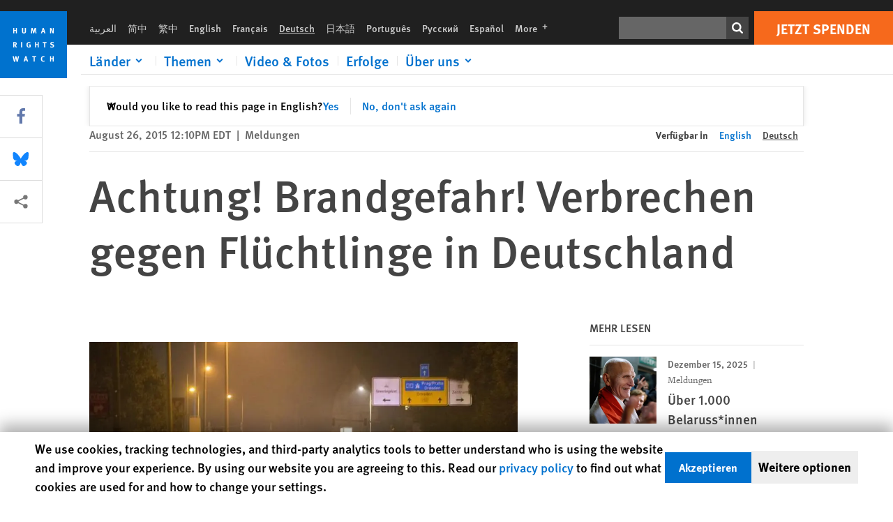

--- FILE ---
content_type: text/html; charset=UTF-8
request_url: https://www.hrw.org/de/news/2015/08/26/achtung-brandgefahr-verbrechen-gegen-fluchtlinge-deutschland
body_size: 42392
content:
<!DOCTYPE html>
<html lang="de" dir="ltr" prefix="og: https://ogp.me/ns#">
  <head>
    <meta charset="utf-8" />
<script>window['sa_metadata'] = {"title":"Achtung! Brandgefahr! Verbrechen gegen Fl\u00fcchtlinge in Deutschland","langcode":"de","node_id":"280585","entity_type":"node","node_type":"news","created":"1440605444","region_country":["Europe\/Central Asia","Germany"],"news_type":["Dispatches"]};</script>
<script async defer src="/libraries/custom/simpleanalytics.js"></script>
<script src="/modules/custom/hrw_consent/js/hrwconsent.js?v=1.7"></script>
<script>
        HrwConsent = new HrwConsent;
        HrwConsentSettings.domain = 'hrw.org';
        HrwConsentSettings.expires = 365;
      </script>
<script>var _mtm = window._mtm = window._mtm || [];_mtm.push({"mtm.startTime": (new Date().getTime()), "event": "mtm.Start"});var d = document, g = d.createElement("script"), s = d.getElementsByTagName("script")[0];g.type = "text/javascript";g.async = true;g.src="https://open-analytics.hrw.org/js/container_MOFt5fSb.js";s.parentNode.insertBefore(g, s);</script>
<meta name="description" content="Die Liste der Anschläge gegen Asylbewerberunterkünfte in Deutschland ist atemberaubend. Das Bundesinnenministerium meldete für die ersten sechs Monate dieses Jahres 173 Attacken, meistens handelt es sich um Brandstiftungen. Und es hört nicht auf. Fast täglich berichten die Medien über neue fremdenfeindliche Straftaten und Hass-Demonstrationen wie kürzlich im sächsischen Heidenau, wo Rechtsradikale drei Nächte in Folge vor einer Asylunterkunft randalierten, Polizisten mit Flaschen, Steinen und Böllern angriffen." />
<link rel="canonical" href="https://www.hrw.org/de/news/2015/08/26/achtung-brandgefahr-verbrechen-gegen-fluchtlinge-deutschland" />
<meta name="google" content="H_DzcJuJMJKVAO6atlPsK4HHr2WienspT6e74P5fVFY" />
<meta property="og:site_name" content="Human Rights Watch" />
<meta property="og:url" content="https://www.hrw.org/de/news/2015/08/26/achtung-brandgefahr-verbrechen-gegen-fluchtlinge-deutschland" />
<meta property="og:title" content="Achtung! Brandgefahr! Verbrechen gegen Flüchtlinge in Deutschland" />
<meta property="og:description" content="Die Liste der Anschläge gegen Asylbewerberunterkünfte in Deutschland ist atemberaubend. Das Bundesinnenministerium meldete für die ersten sechs Monate dieses Jahres 173 Attacken, meistens handelt es sich um Brandstiftungen. Und es hört nicht auf. Fast täglich berichten die Medien über neue fremdenfeindliche Straftaten und Hass-Demonstrationen wie kürzlich im sächsischen Heidenau, wo Rechtsradikale drei Nächte in Folge vor einer Asylunterkunft randalierten, Polizisten mit Flaschen, Steinen und Böllern angriffen." />
<meta property="og:image" content="https://www.hrw.org/sites/default/files/styles/opengraph/public/multimedia_images_2015/rtx1p8n0_layout_comp.jpg?itok=LfI1i7g2" />
<meta property="og:image:secure_url" content="https://www.hrw.org/sites/default/files/styles/opengraph/public/multimedia_images_2015/rtx1p8n0_layout_comp.jpg?itok=LfI1i7g2" />
<meta property="og:image:alt" content="Rechtsradikale Demonstranten" />
<meta property="og:updated_time" content="2020-10-20T01:31:39-0400" />
<meta property="article:publisher" content="https://www.facebook.com/HumanRightsWatch" />
<meta property="article:published_time" content="2015-08-26T12:10:44-0400" />
<meta property="article:modified_time" content="2020-10-20T01:31:39-0400" />
<meta name="twitter:card" content="summary_large_image" />
<meta name="twitter:description" content="Die Liste der Anschläge gegen Asylbewerberunterkünfte in Deutschland ist atemberaubend. Das Bundesinnenministerium meldete für die ersten sechs Monate dieses Jahres 173 Attacken, meistens handelt es sich um Brandstiftungen. Und es hört nicht auf. Fast täglich berichten die Medien über neue fremdenfeindliche Straftaten und Hass-Demonstrationen wie kürzlich im sächsischen Heidenau, wo Rechtsradikale drei Nächte in Folge vor einer Asylunterkunft randalierten, Polizisten mit Flaschen, Steinen und Böllern angriffen." />
<meta name="twitter:title" content="Achtung! Brandgefahr! Verbrechen gegen Flüchtlinge in Deutschland" />
<meta name="twitter:site" content="@hrw" />
<meta name="twitter:site:id" content="14700316" />
<meta name="twitter:image:alt" content="Rechtsradikale Demonstranten" />
<meta name="twitter:image" content="https://www.hrw.org/sites/default/files/styles/opengraph/public/multimedia_images_2015/rtx1p8n0_layout_comp.jpg?itok=LfI1i7g2" />
<meta name="Generator" content="Drupal 10 (https://www.drupal.org)" />
<meta name="MobileOptimized" content="width" />
<meta name="HandheldFriendly" content="true" />
<meta name="viewport" content="width=device-width, initial-scale=1.0" />
<script type="application/ld+json">{
    "@context": "https://schema.org",
    "@graph": [
        {
            "@type": "NewsArticle",
            "headline": "Achtung! Brandgefahr! Verbrechen gegen Flüchtlinge in Deutschland",
            "description": "Die Liste der Anschläge gegen Asylbewerberunterkünfte in Deutschland ist atemberaubend. Das Bundesinnenministerium meldete für die ersten sechs Monate dieses Jahres 173 Attacken, meistens handelt es sich um Brandstiftungen. Und es hört nicht auf. Fast täglich berichten die Medien über neue fremdenfeindliche Straftaten und Hass-Demonstrationen wie kürzlich im sächsischen Heidenau, wo Rechtsradikale drei Nächte in Folge vor einer Asylunterkunft randalierten, Polizisten mit Flaschen, Steinen und Böllern angriffen.",
            "image": {
                "@type": "ImageObject",
                "representativeOfPage": "True",
                "url": "https://www.hrw.org/sites/default/files/styles/opengraph/public/multimedia_images_2015/rtx1p8n0_layout_comp.jpg?itok=LfI1i7g2"
            },
            "datePublished": "2015-08-26T12:10:44-0400",
            "dateModified": "2020-10-20T01:31:39-0400",
            "publisher": {
                "@type": "NGO",
                "@id": "https://www.hrw.org/de",
                "name": "Human Rights Watch",
                "url": "https://www.hrw.org/de",
                "logo": {
                    "@type": "ImageObject",
                    "representativeOfPage": "False",
                    "url": "https://www.hrw.org/de/themes/custom/hrw_design/dist/app-drupal/assets/logo.svg"
                }
            },
            "mainEntityOfPage": "https://www.hrw.org/de/news/2015/08/26/achtung-brandgefahr-verbrechen-gegen-fluchtlinge-deutschland"
        },
        {
            "@type": "WebPage",
            "@id": "https://www.hrw.org/de/news/2015/08/26/achtung-brandgefahr-verbrechen-gegen-fluchtlinge-deutschland",
            "speakable": {
                "@type": "SpeakableSpecification",
                "cssSelector": "#block-hrw-design-content"
            }
        }
    ]
}</script>
<link rel="icon" href="/sites/default/files/favicon.ico" type="image/vnd.microsoft.icon" />
<script src="/sites/default/files/google_tag/hrw_tag_manager/google_tag.script.js?t8ypun" defer></script>
<link rel="preload" as="font" href="/themes/custom/hrw_design/dist/app-drupal/assets/fonts/main/Fonts/38b5004a-00f0-4ad8-a6f6-4c8fe48b074b.woff2" type="font/woff2" crossorigin />
<link rel="preload" as="font" href="/themes/custom/hrw_design/dist/app-drupal/assets/fonts/main/Fonts/32a02776-64bf-464c-9c4f-4f57df3d72d6.woff2" type="font/woff2" crossorigin />
<link rel="preload" as="font" href="/themes/custom/hrw_design/dist/app-drupal/assets/fonts/main/Fonts/b273cf7b-f375-4188-9216-9101312446b2.woff2" type="font/woff2" crossorigin />
<link rel="preload" as="image" imagesrcset="/sites/default/files/styles/480w/public/multimedia_images_2015/rtx1p8n0_layout_comp.jpg?itok=m5GQg1rv 480w,/sites/default/files/styles/embed_xxl/public/multimedia_images_2015/rtx1p8n0_layout_comp.jpg?itok=Im1rBWha 946w" imagesizes="(max-width: 524px) 100px, 500px" fetchpriority="high" />

    <title>Achtung! Brandgefahr! Verbrechen gegen Flüchtlinge in Deutschland | Human Rights Watch</title>
    <link rel="stylesheet" media="all" href="/sites/default/files/css/css_Q8fUG4wk8QFtIw98T5rVHw0Myjrl7aJ-6PdITJNu4q8.css?delta=0&amp;language=de&amp;theme=hrw_design&amp;include=[base64]" />
<link rel="stylesheet" media="all" href="/sites/default/files/css/css_kkzVUCY_oD8C6DmHlbsS8e2c4rKBc7Iv9WHU8KT6e-E.css?delta=1&amp;language=de&amp;theme=hrw_design&amp;include=[base64]" />
<link rel="stylesheet" media="print" href="//fast.fonts.net/t/1.css?apiType=css&amp;projectid=b0af8052-798a-4f60-9b66-62993aa79ad2" async defer />

    <script src="/sites/default/files/js/js_tS_eBIoUabe6Zmx6cEF7atTdjtzp9S8D3Gieam-qGpw.js?scope=header&amp;delta=0&amp;language=de&amp;theme=hrw_design&amp;include=[base64]"></script>

  </head>
  <body class="ltr">
    <noscript><iframe src="https://www.googletagmanager.com/ns.html?id=GTM-W5D7ZP" height="0" width="0" style="display:none;visibility:hidden"></iframe></noscript>
      <div class="dialog-off-canvas-main-canvas" data-off-canvas-main-canvas>
    
<div class="page page--node--news">
      <header>
            <a href="#hrw-cookie-dialog" id="hrw-cookie-popup-skip-link" class="visually-hidden focusable" aria-hidden="true" tabindex="-1">
        Skip to cookie privacy notice
      </a>
      <a href="#main-content" class="visually-hidden focusable">
        Skip to main content
      </a>
      

                <div class="region--header">
          <div class="header-bar hidden xl:flex w-full justify-center relative z-30">
  <span class="bg-gray-900 absolute h-16 w-full z-n10"></span>
  <div class="header-bar__container flex w-lg mt-4">
    <div class="header-bar__logo block absolute z-10 w-14 h-14 xl:w-24 xl:h-24 xl:relative flex-shrink-0">
       <a href="/de">         <svg xmlns="http://www.w3.org/2000/svg" width="62" height="62" viewBox="0 0 62 62" fill="none">
    <g clip-path="url(#clip0_1358_62)">
        <mask id="mask0_1358_62" style="mask-type:luminance" maskUnits="userSpaceOnUse" x="0" y="0" width="62" height="62">
            <path d="M62 0H0V62H62V0Z" fill="white"/>
        </mask>
        <g mask="url(#mask0_1358_62)">
            <path d="M62 0H0V62H62V0Z" fill="#0072CE"/>
            <path d="M13.2008 18.3186H14.6278V20.5341H15.6424V15.5703H14.6278V17.4974H13.2008V15.5703H12.2081V20.5341H13.2008V18.3186Z" fill="white"/>
            <path d="M23.9124 19.691C23.9854 19.4757 23.9927 19.3844 23.9927 18.9136V15.5703H22.9781V18.7494C22.9781 19.0121 22.9781 19.0851 22.9635 19.191C22.9197 19.5559 22.6423 19.7713 22.2044 19.7713C21.8759 19.7713 21.6386 19.6509 21.5255 19.4282C21.4671 19.3187 21.4416 19.1435 21.4416 18.8333V15.5703H20.4197V19.0267C20.4197 19.5049 20.4708 19.7056 20.635 19.9611C20.9124 20.3954 21.4708 20.6254 22.2263 20.6254C23.2956 20.6254 23.7846 20.0815 23.9124 19.691Z" fill="white"/>
            <path d="M30.7336 20.5341H31.584L32.3687 17.8186C32.4525 17.5193 32.4964 17.3405 32.5547 17.0558C32.5547 17.3186 32.5693 17.5704 32.5912 17.8843L32.7774 20.5341H33.7555L33.3138 15.5703H32.0438L31.3722 18.034C31.2919 18.326 31.2373 18.5851 31.1934 18.8406C31.1495 18.5851 31.1168 18.4136 31.0218 18.0559L30.3723 15.5703H29.0949L28.6313 20.5341H29.6241L29.7957 17.9391C29.8175 17.6325 29.8322 17.3405 29.8322 17.0448C29.8833 17.3295 29.9671 17.6799 30.0328 17.9245L30.7408 20.5305L30.7336 20.5341Z" fill="white"/>
            <path d="M39.7445 17.6069C39.8357 17.2346 39.9781 16.6506 39.9781 16.6506C39.9781 16.6506 40.1279 17.3003 40.179 17.5302C40.2846 18.0084 40.449 18.5303 40.449 18.5303H39.4781C39.584 18.2018 39.6497 17.9646 39.7445 17.6106M39.2373 19.3625H40.6936L41.0437 20.5414H42.1168L40.5512 15.563H39.4744L37.8468 20.5414H38.8906L39.241 19.3625H39.2373Z" fill="white"/>
            <path d="M47.2847 18.4136C47.2775 17.9975 47.27 17.4135 47.2336 17.0047C47.3249 17.3113 47.6277 18.0121 47.9052 18.6325L48.7556 20.5341H49.7994V15.5703H48.8503L48.8724 17.5996C48.8796 17.9427 48.916 18.5778 48.949 18.9647C48.8503 18.607 48.6569 18.0851 48.4051 17.5595L47.4563 15.574H46.3505V20.5378H47.3139L47.2847 18.4172V18.4136Z" fill="white"/>
            <path d="M14.2701 30.6294C14.1351 30.7499 13.949 30.7938 13.5219 30.7938H13.1862V29.4507H13.5438C13.7884 29.4507 13.9928 29.4797 14.1059 29.5236C14.3431 29.6111 14.4636 29.8229 14.4636 30.1294C14.4636 30.3375 14.3906 30.5163 14.2701 30.6294ZM15.511 30.1076C15.511 29.2352 14.9307 28.6514 14.0548 28.6514H12.2044V33.6151H13.1825V31.5421C13.2482 31.5492 13.2884 31.5639 13.3395 31.5857C13.5183 31.6661 13.6679 31.9069 14.1606 32.8012C14.3541 33.1516 14.4307 33.2865 14.6241 33.6151H15.803C15.803 33.6151 14.8942 32.042 14.6095 31.6842C14.5439 31.6003 14.5037 31.5564 14.4015 31.4763C15.0147 31.4617 15.5074 30.8484 15.5074 30.1039" fill="white"/>
            <path d="M20.5693 28.6514H19.5255V33.6151H20.5693V28.6514Z" fill="white"/>
            <path d="M26.5839 31.6735H27.3395V32.8014C27.1751 32.8889 26.9963 32.9219 26.7738 32.9219C26.4527 32.9219 26.1826 32.8232 25.9964 32.6444C25.7481 32.3961 25.6241 31.9363 25.6241 31.2283C25.6241 30.4873 25.7082 29.9509 26.0437 29.6297C26.2153 29.4653 26.4636 29.3815 26.7592 29.3815C27.1386 29.3815 27.4744 29.502 27.7956 29.7683L28.3248 29.1478C27.8906 28.7681 27.3467 28.5747 26.7483 28.5747C26.2773 28.5747 25.9051 28.6806 25.5403 28.9251C24.8469 29.3886 24.5037 30.1334 24.5037 31.1807C24.5037 31.9254 24.6679 32.4509 25.0329 32.9182C25.4344 33.4328 25.9817 33.6736 26.7262 33.6736C27.3103 33.6736 27.8688 33.5312 28.3759 33.2321V30.8595H26.4561L26.5839 31.6735Z" fill="white"/>
            <path d="M34.8723 30.582H33.4453V28.6514H32.4525V33.6151H33.4453V31.4032H34.8723V33.6151H35.8869V28.6514H34.8723V30.582Z" fill="white"/>
            <path d="M39.6096 29.4797H40.821V33.6151H41.8359V29.4797H43.0218L43.1862 28.6514H39.6096V29.4797Z" fill="white"/>
            <path d="M50.0767 32.0528C50.0767 31.3155 49.635 30.7972 48.8213 30.5745L48.2226 30.4103C47.8102 30.2972 47.6753 30.1695 47.6753 29.9104C47.6753 29.5746 47.96 29.3372 48.3687 29.3372C48.7409 29.3372 49.0767 29.4431 49.5256 29.7169L49.9963 29.0014C49.5621 28.6877 48.9453 28.5015 48.3394 28.5015C47.2884 28.5015 46.562 29.1294 46.562 30.0381C46.562 30.3156 46.6352 30.5745 46.7701 30.7972C46.9489 31.0965 47.2554 31.29 47.7482 31.4251L48.2992 31.5747C48.7409 31.6952 48.949 31.8958 48.949 32.217C48.949 32.6587 48.6497 32.896 48.0765 32.896C47.5766 32.896 47.1788 32.739 46.7118 32.4945L46.3395 33.2717C46.8395 33.5564 47.4672 33.7209 48.0329 33.7209C49.2702 33.7209 50.0838 33.0565 50.0838 32.0491" fill="white"/>
            <path d="M16.1934 43.6195C16.0876 44.1048 15.938 45.1122 15.9234 45.2692C15.9234 45.2692 15.8029 44.4188 15.708 43.9552L15.2518 41.7324H14.1606L13.719 43.7397C13.5693 44.4259 13.4818 45.134 13.4635 45.3274C13.4635 45.3274 13.3978 44.6194 13.2007 43.6924L12.7737 41.7359H11.7153L12.9015 46.7435H14.0365L14.4489 44.7069C14.5985 43.9771 14.6861 43.2799 14.6861 43.2799C14.7007 43.4149 14.7774 44.0574 14.9197 44.7216L15.3613 46.7435H16.4526L17.6533 41.7359H16.6022L16.1934 43.6229V43.6195Z" fill="white"/>
            <path d="M23.4271 44.6925C23.5329 44.3641 23.5986 44.1268 23.6935 43.7729C23.7847 43.4004 23.9307 42.8166 23.9307 42.8166C23.9307 42.8166 24.0804 43.4661 24.1314 43.6963C24.2373 44.1742 24.4015 44.6962 24.4015 44.6962H23.4307L23.4271 44.6925ZM23.4198 41.7217L21.792 46.7H22.8358L23.1862 45.521H24.6424L24.9927 46.7H26.0621L24.5001 41.7217H23.4234H23.4198Z" fill="white"/>
            <path d="M29.916 42.561H31.1314V46.6999H32.146V42.561H33.3322L33.4964 41.7324H29.916V42.561Z" fill="white"/>
            <path d="M40.1351 46.0139C39.708 46.0139 39.3794 45.8204 39.1788 45.4554C39.0293 45.1853 38.9707 44.8059 38.9707 44.1269C38.9707 43.5465 39.0583 43.1341 39.2482 42.8494C39.4271 42.5868 39.7554 42.4189 40.0912 42.4189C40.3685 42.4189 40.6351 42.5099 40.8831 42.6961L41.3322 42.0174C41.0621 41.78 40.5693 41.623 40.0766 41.623C39.2773 41.623 38.562 42.0538 38.1789 42.7728C37.9524 43.2036 37.8431 43.6926 37.8431 44.3166C37.8431 45.0467 38.0437 45.6454 38.4415 46.0942C38.8467 46.5578 39.376 46.7805 40.0619 46.7805C40.6276 46.7805 41.0475 46.6381 41.4416 46.3167L40.9852 45.689C40.6933 45.9263 40.427 46.0102 40.1351 46.0102" fill="white"/>
            <path d="M48.7774 43.6631H47.3504V41.7324H46.3576V46.6999H47.3504V44.4842H48.7774V46.6999H49.7919V41.7324H48.7774V43.6631Z" fill="white"/>
        </g>
    </g>
    <defs>
        <clipPath id="clip0_1358_62">
            <rect width="62" height="62" fill="white"/>
        </clipPath>
    </defs>
</svg>       </a>     </div>
    <div class="header-bar__content flex flex-col w-full">
      <div class="header-bar__content-inner flex justify-end w-full xl:justify-between xl:pl-6 bg-gray-900 text-white">
        <div class="header-bar__language hidden xl:inline-flex items-center">
          



  <nav aria-label="Sprachen" class="translations-bar items-baseline inline-flex flex-wrap ">
    <ul class="translations-bar__languages-list inline-flex flex-wrap ">
          <li class="translations-bar__language">
                  <a href="/ar"
             title="Arabic"
             class="language-link font-sans text-xs lg:text-sm px-1 x2l:px-2 hover-focus:underline text-gray-400 hover-focus:text-white"
             xml:lang="ar" lang="ar">
            العربية
          </a>
        
      </li>
          <li class="translations-bar__language">
                  <a href="/zh-hans"
             title="Chinese Simplified"
             class="language-link font-sans text-xs lg:text-sm px-1 x2l:px-2 hover-focus:underline text-gray-400 hover-focus:text-white"
             xml:lang="zh-hans" lang="zh-hans">
            简中
          </a>
        
      </li>
          <li class="translations-bar__language">
                  <a href="/zh-hant"
             title="Chinese Traditional"
             class="language-link font-sans text-xs lg:text-sm px-1 x2l:px-2 hover-focus:underline text-gray-400 hover-focus:text-white"
             xml:lang="zh-hant" lang="zh-hant">
            繁中
          </a>
        
      </li>
          <li class="translations-bar__language">
                  <a href="/news/2015/08/28/dispatches-alarming-attacks-against-refugees-germany"
             title="English"
             class="language-link font-sans text-xs lg:text-sm px-1 x2l:px-2 hover-focus:underline text-gray-400 hover-focus:text-white"
             xml:lang="en" lang="en">
            English
          </a>
        
      </li>
          <li class="translations-bar__language">
                  <a href="/fr"
             title="French"
             class="language-link font-sans text-xs lg:text-sm px-1 x2l:px-2 hover-focus:underline text-gray-400 hover-focus:text-white"
             xml:lang="fr" lang="fr">
            Français
          </a>
        
      </li>
          <li class="translations-bar__language">
                <span
           class=" font-sans text-xs lg:text-sm px-1 x2l:px-2 active underline text-gray-400"
           xml:lang="de" lang="de">
          Deutsch
        </span>
        
      </li>
          <li class="translations-bar__language">
                  <a href="/ja"
             title="Japanese"
             class="language-link font-sans text-xs lg:text-sm px-1 x2l:px-2 hover-focus:underline text-gray-400 hover-focus:text-white"
             xml:lang="ja" lang="ja">
            日本語
          </a>
        
      </li>
          <li class="translations-bar__language">
                  <a href="/pt"
             title="Portugese"
             class="language-link font-sans text-xs lg:text-sm px-1 x2l:px-2 hover-focus:underline text-gray-400 hover-focus:text-white"
             xml:lang="pt" lang="pt">
            Português
          </a>
        
      </li>
          <li class="translations-bar__language">
                  <a href="/ru"
             title="Russian"
             class="language-link font-sans text-xs lg:text-sm px-1 x2l:px-2 hover-focus:underline text-gray-400 hover-focus:text-white"
             xml:lang="ru" lang="ru">
            Русский
          </a>
        
      </li>
          <li class="translations-bar__language">
                  <a href="/es"
             title="Spanish"
             class="language-link font-sans text-xs lg:text-sm px-1 x2l:px-2 hover-focus:underline text-gray-400 hover-focus:text-white"
             xml:lang="es" lang="es">
            Español
          </a>
        
      </li>
              <li class="translations-bar__language">
        <a href="/de/languages?language=de"
           title="More"
           class="language-link font-sans text-xs lg:text-sm px-1 x2l:px-2 hover-focus:underline text-gray-400 hover-focus:text-white">
          More <span class='sr-only'>languages</span>
          


<div class="icon fill-current  w-4 inline-block">
  <svg viewBox="0 0 20 20" fill="currentColor"  role="img"  focusable="false"  aria-hidden="true"  >
        <use xlink:href="/themes/custom/hrw_design/dist/app-drupal/assets/spritemap.svg?cacheBuster=250315#sprite-plus"></use>
  </svg>
</div>
        </a>
      </li>
      </ul>
</nav>


        </div>
        <div class="header-bar__utilities flex flex-col-reverse w-full xl:w-auto xl:flex-row xl:items-center">
          <div class="header-bar__search hidden xl:p-0 xl:mr-2 xl:flex">
                          <div class="search-input">
      <form class="search-form" action="/de/sitesearch" method="get"
          id="search_form_1632965770" accept-charset="UTF-8">
      <div class="flex">
        <div class="form-item form-type-textfield inline-block flex-grow">
          <label class="sr-only text-white" for="apachesolr_panels_search_form_1600421257">Suchen</label>
          <input title="Enter the terms you wish to search for."
                 type="text"
                 id="apachesolr_panels_search_form_1600421257"
                 name="search"
                 value=""
                 size="15"
                 maxlength="128"
                 class="form-text relative bg-gray-700 text-white h-8 py-1 px-2 text-sm font-light w-full">
        </div>
        <button type="submit" value="Search" title="Suchen" class="form-submit inline-flex justify-center h-8 w-8 bg-gray-900 hover-focus:bg-black text-white xl:bg-gray-800">
          


<div class="icon fill-current self-center w-4 inline-block">
  <svg viewBox="0 0 20 20" fill="currentColor"  role="img"  focusable="false"  aria-hidden="true"  >
        <use xlink:href="/themes/custom/hrw_design/dist/app-drupal/assets/spritemap.svg?cacheBuster=250315#sprite-search"></use>
  </svg>
</div>
        </button>
      </div>
    </form>
  </div>
                      </div>
          <div class="header-bar__cta flex justify-end xl:block">
                          






<a   class="uppercase btn btn-secondary btn-lg  h-12 font-bold w-full" href=https://donate.hrw.org/page/107245/donate/1?ea.tracking.id=EP2022EVpgdonate&amp;promo_id=1000>
        <span class="btn-text ">Jetzt Spenden</span>
  </a>
                      </div>
        </div>
                      </div>
      <div class="header-bar__nav flex mobile-hide-position flex-col max-h-0 overflow-hidden transition justify-start xl:flex-row xl:overflow-visible xl:max-h-full">
                                  <div class="header-bar__nav-wrapper w-full xl:pt-1 xl:pl-5">
            
<noscript>
  <header class="w-full">
    <div class="nav-desktop">
              <div class="nav-desktop__content flex w-full justify-start">
          <ul role="tablist" class="nav-desktop__primary flex flex-row flex-wrap flex-grow mb-4 relative list-none p-0 border-b border-gray-200">
                          <li itemid="" role="tab" class="nav-desktop__menu-item items-baseline p-0 relative separator-bar-absolute">
                <div class="menu-item__item-content py-2 xl:p-1 x2l:px-3 x3l:px-5 bg-white text-blue-700 text-xl font-light relative hover:text-white hover-focus:bg-blue-700">
                  <a href="/de/countries">Länder</a>
                </div>
              </li>
                          <li itemid="" role="tab" class="nav-desktop__menu-item items-baseline p-0 relative separator-bar-absolute">
                <div class="menu-item__item-content py-2 xl:p-1 x2l:px-3 x3l:px-5 bg-white text-blue-700 text-xl font-light relative hover:text-white hover-focus:bg-blue-700">
                  <a href="/de/topic/frauenrechte">Themen</a>
                </div>
              </li>
                          <li itemid="" role="tab" class="nav-desktop__menu-item items-baseline p-0 relative separator-bar-absolute">
                <div class="menu-item__item-content py-2 xl:p-1 x2l:px-3 x3l:px-5 bg-white text-blue-700 text-xl font-light relative hover:text-white hover-focus:bg-blue-700">
                  <a href="/de/video-photos">Video &amp; Fotos</a>
                </div>
              </li>
                          <li itemid="" role="tab" class="nav-desktop__menu-item items-baseline p-0 relative separator-bar-absolute">
                <div class="menu-item__item-content py-2 xl:p-1 x2l:px-3 x3l:px-5 bg-white text-blue-700 text-xl font-light relative hover:text-white hover-focus:bg-blue-700">
                  <a href="/de/node/378413">Einfluss</a>
                </div>
              </li>
                          <li itemid="" role="tab" class="nav-desktop__menu-item items-baseline p-0 relative separator-bar-absolute">
                <div class="menu-item__item-content py-2 xl:p-1 x2l:px-3 x3l:px-5 bg-white text-blue-700 text-xl font-light relative hover:text-white hover-focus:bg-blue-700">
                  <a href="/about/about-us">Über uns</a>
                </div>
              </li>
                      </ul>
        </div>
                </div>
  </header>
</noscript>
            
<div id="vue-header"></div>
          </div>
                              </div>
      
    </div>
  </div>
</div>
                                                                                                                                                                            <div class="mobile_header" id="hrw_components__mobile_header">
  <div class="mobile_header__wrapper">
    <div class="mobile_header__logo">
              <a href="/de">
            <svg xmlns="http://www.w3.org/2000/svg" width="62" height="62" viewBox="0 0 62 62" fill="none">
    <g clip-path="url(#clip0_1358_62)">
        <mask id="mask0_1358_62" style="mask-type:luminance" maskUnits="userSpaceOnUse" x="0" y="0" width="62" height="62">
            <path d="M62 0H0V62H62V0Z" fill="white"/>
        </mask>
        <g mask="url(#mask0_1358_62)">
            <path d="M62 0H0V62H62V0Z" fill="#0072CE"/>
            <path d="M13.2008 18.3186H14.6278V20.5341H15.6424V15.5703H14.6278V17.4974H13.2008V15.5703H12.2081V20.5341H13.2008V18.3186Z" fill="white"/>
            <path d="M23.9124 19.691C23.9854 19.4757 23.9927 19.3844 23.9927 18.9136V15.5703H22.9781V18.7494C22.9781 19.0121 22.9781 19.0851 22.9635 19.191C22.9197 19.5559 22.6423 19.7713 22.2044 19.7713C21.8759 19.7713 21.6386 19.6509 21.5255 19.4282C21.4671 19.3187 21.4416 19.1435 21.4416 18.8333V15.5703H20.4197V19.0267C20.4197 19.5049 20.4708 19.7056 20.635 19.9611C20.9124 20.3954 21.4708 20.6254 22.2263 20.6254C23.2956 20.6254 23.7846 20.0815 23.9124 19.691Z" fill="white"/>
            <path d="M30.7336 20.5341H31.584L32.3687 17.8186C32.4525 17.5193 32.4964 17.3405 32.5547 17.0558C32.5547 17.3186 32.5693 17.5704 32.5912 17.8843L32.7774 20.5341H33.7555L33.3138 15.5703H32.0438L31.3722 18.034C31.2919 18.326 31.2373 18.5851 31.1934 18.8406C31.1495 18.5851 31.1168 18.4136 31.0218 18.0559L30.3723 15.5703H29.0949L28.6313 20.5341H29.6241L29.7957 17.9391C29.8175 17.6325 29.8322 17.3405 29.8322 17.0448C29.8833 17.3295 29.9671 17.6799 30.0328 17.9245L30.7408 20.5305L30.7336 20.5341Z" fill="white"/>
            <path d="M39.7445 17.6069C39.8357 17.2346 39.9781 16.6506 39.9781 16.6506C39.9781 16.6506 40.1279 17.3003 40.179 17.5302C40.2846 18.0084 40.449 18.5303 40.449 18.5303H39.4781C39.584 18.2018 39.6497 17.9646 39.7445 17.6106M39.2373 19.3625H40.6936L41.0437 20.5414H42.1168L40.5512 15.563H39.4744L37.8468 20.5414H38.8906L39.241 19.3625H39.2373Z" fill="white"/>
            <path d="M47.2847 18.4136C47.2775 17.9975 47.27 17.4135 47.2336 17.0047C47.3249 17.3113 47.6277 18.0121 47.9052 18.6325L48.7556 20.5341H49.7994V15.5703H48.8503L48.8724 17.5996C48.8796 17.9427 48.916 18.5778 48.949 18.9647C48.8503 18.607 48.6569 18.0851 48.4051 17.5595L47.4563 15.574H46.3505V20.5378H47.3139L47.2847 18.4172V18.4136Z" fill="white"/>
            <path d="M14.2701 30.6294C14.1351 30.7499 13.949 30.7938 13.5219 30.7938H13.1862V29.4507H13.5438C13.7884 29.4507 13.9928 29.4797 14.1059 29.5236C14.3431 29.6111 14.4636 29.8229 14.4636 30.1294C14.4636 30.3375 14.3906 30.5163 14.2701 30.6294ZM15.511 30.1076C15.511 29.2352 14.9307 28.6514 14.0548 28.6514H12.2044V33.6151H13.1825V31.5421C13.2482 31.5492 13.2884 31.5639 13.3395 31.5857C13.5183 31.6661 13.6679 31.9069 14.1606 32.8012C14.3541 33.1516 14.4307 33.2865 14.6241 33.6151H15.803C15.803 33.6151 14.8942 32.042 14.6095 31.6842C14.5439 31.6003 14.5037 31.5564 14.4015 31.4763C15.0147 31.4617 15.5074 30.8484 15.5074 30.1039" fill="white"/>
            <path d="M20.5693 28.6514H19.5255V33.6151H20.5693V28.6514Z" fill="white"/>
            <path d="M26.5839 31.6735H27.3395V32.8014C27.1751 32.8889 26.9963 32.9219 26.7738 32.9219C26.4527 32.9219 26.1826 32.8232 25.9964 32.6444C25.7481 32.3961 25.6241 31.9363 25.6241 31.2283C25.6241 30.4873 25.7082 29.9509 26.0437 29.6297C26.2153 29.4653 26.4636 29.3815 26.7592 29.3815C27.1386 29.3815 27.4744 29.502 27.7956 29.7683L28.3248 29.1478C27.8906 28.7681 27.3467 28.5747 26.7483 28.5747C26.2773 28.5747 25.9051 28.6806 25.5403 28.9251C24.8469 29.3886 24.5037 30.1334 24.5037 31.1807C24.5037 31.9254 24.6679 32.4509 25.0329 32.9182C25.4344 33.4328 25.9817 33.6736 26.7262 33.6736C27.3103 33.6736 27.8688 33.5312 28.3759 33.2321V30.8595H26.4561L26.5839 31.6735Z" fill="white"/>
            <path d="M34.8723 30.582H33.4453V28.6514H32.4525V33.6151H33.4453V31.4032H34.8723V33.6151H35.8869V28.6514H34.8723V30.582Z" fill="white"/>
            <path d="M39.6096 29.4797H40.821V33.6151H41.8359V29.4797H43.0218L43.1862 28.6514H39.6096V29.4797Z" fill="white"/>
            <path d="M50.0767 32.0528C50.0767 31.3155 49.635 30.7972 48.8213 30.5745L48.2226 30.4103C47.8102 30.2972 47.6753 30.1695 47.6753 29.9104C47.6753 29.5746 47.96 29.3372 48.3687 29.3372C48.7409 29.3372 49.0767 29.4431 49.5256 29.7169L49.9963 29.0014C49.5621 28.6877 48.9453 28.5015 48.3394 28.5015C47.2884 28.5015 46.562 29.1294 46.562 30.0381C46.562 30.3156 46.6352 30.5745 46.7701 30.7972C46.9489 31.0965 47.2554 31.29 47.7482 31.4251L48.2992 31.5747C48.7409 31.6952 48.949 31.8958 48.949 32.217C48.949 32.6587 48.6497 32.896 48.0765 32.896C47.5766 32.896 47.1788 32.739 46.7118 32.4945L46.3395 33.2717C46.8395 33.5564 47.4672 33.7209 48.0329 33.7209C49.2702 33.7209 50.0838 33.0565 50.0838 32.0491" fill="white"/>
            <path d="M16.1934 43.6195C16.0876 44.1048 15.938 45.1122 15.9234 45.2692C15.9234 45.2692 15.8029 44.4188 15.708 43.9552L15.2518 41.7324H14.1606L13.719 43.7397C13.5693 44.4259 13.4818 45.134 13.4635 45.3274C13.4635 45.3274 13.3978 44.6194 13.2007 43.6924L12.7737 41.7359H11.7153L12.9015 46.7435H14.0365L14.4489 44.7069C14.5985 43.9771 14.6861 43.2799 14.6861 43.2799C14.7007 43.4149 14.7774 44.0574 14.9197 44.7216L15.3613 46.7435H16.4526L17.6533 41.7359H16.6022L16.1934 43.6229V43.6195Z" fill="white"/>
            <path d="M23.4271 44.6925C23.5329 44.3641 23.5986 44.1268 23.6935 43.7729C23.7847 43.4004 23.9307 42.8166 23.9307 42.8166C23.9307 42.8166 24.0804 43.4661 24.1314 43.6963C24.2373 44.1742 24.4015 44.6962 24.4015 44.6962H23.4307L23.4271 44.6925ZM23.4198 41.7217L21.792 46.7H22.8358L23.1862 45.521H24.6424L24.9927 46.7H26.0621L24.5001 41.7217H23.4234H23.4198Z" fill="white"/>
            <path d="M29.916 42.561H31.1314V46.6999H32.146V42.561H33.3322L33.4964 41.7324H29.916V42.561Z" fill="white"/>
            <path d="M40.1351 46.0139C39.708 46.0139 39.3794 45.8204 39.1788 45.4554C39.0293 45.1853 38.9707 44.8059 38.9707 44.1269C38.9707 43.5465 39.0583 43.1341 39.2482 42.8494C39.4271 42.5868 39.7554 42.4189 40.0912 42.4189C40.3685 42.4189 40.6351 42.5099 40.8831 42.6961L41.3322 42.0174C41.0621 41.78 40.5693 41.623 40.0766 41.623C39.2773 41.623 38.562 42.0538 38.1789 42.7728C37.9524 43.2036 37.8431 43.6926 37.8431 44.3166C37.8431 45.0467 38.0437 45.6454 38.4415 46.0942C38.8467 46.5578 39.376 46.7805 40.0619 46.7805C40.6276 46.7805 41.0475 46.6381 41.4416 46.3167L40.9852 45.689C40.6933 45.9263 40.427 46.0102 40.1351 46.0102" fill="white"/>
            <path d="M48.7774 43.6631H47.3504V41.7324H46.3576V46.6999H47.3504V44.4842H48.7774V46.6999H49.7919V41.7324H48.7774V43.6631Z" fill="white"/>
        </g>
    </g>
    <defs>
        <clipPath id="clip0_1358_62">
            <rect width="62" height="62" fill="white"/>
        </clipPath>
    </defs>
</svg>              </a>
          </div>
            <dialog class="mobile_menu" id="mobile-menu-mobile_header__mobile_menu" >
  <div class="modal-header">
    <div class="mobile_menu__close">
      <button type="button"                onclick="this.closest(&#039;dialog&#039;).close()"         data-component-id="hrw_components:button" class="hrw-button hrw-modal--close"
>
  <span class="sr-only">Schließen</span>
      <svg width="24" height="24" viewBox="0 0 24 24" fill="none" xmlns="http://www.w3.org/2000/svg">
<path d="M6.12132 4L20.2635 18.1421L18.1421 20.2635L4 6.12132L6.12132 4Z" fill="#0071CE"/>
<path d="M20.2635 6.12132L6.12132 20.2635L4 18.1421L18.1421 4L20.2635 6.12132Z" fill="#0071CE"/>
</svg>

    </button>
    </div>
    <div class="mobile_menu__search_wrapper">
      <form action="/sitesearch" method="get" accept-charset="UTF-8" class="mobile_menu__search_form">
        <label for="mobile_menu__search" class="sr-only">Suchen</label>
        <input type="search" name="search" placeholder="Search hrw.org" id="mobile_menu__search" class="mobile_menu__search_input" autocomplete="off" aria-required="true" required/>
        <button                          type="submit" aria-polite="live" data-component-id="hrw_components:button" class="hrw-button mobile_menu__search_button"
>
  <span class="sr-only">Suchen</span>
      <?xml version="1.0" encoding="UTF-8"?>
<svg id="Layer_1" data-name="Layer 1" xmlns="http://www.w3.org/2000/svg" version="1.1" viewBox="0 0 24 24" width="24" height="24">
  <defs>
    <style>
      .cls-1 {
      fill: #0072ce;
      stroke-width: 0px;
      }
    </style>
  </defs>
  <path class="cls-1" d="M15.5,13.5c.7-1.1,1.1-2.4,1.1-3.7,0-3.8-3.1-6.9-6.9-6.9s-6.9,3.1-6.9,6.9,3.1,6.9,6.9,6.9,2.6-.4,3.7-1.1l4.6,4.6,2.1-2.1-4.6-4.6ZM9.8,13.7c-2.2,0-4-1.8-4-4s1.8-4,4-4,4,1.8,4,4-1.8,4-4,4Z"/>
</svg>
    </button>
      </form>
    </div>
  </div>
  <nav class="modal-body" aria-labelledby="mobile-menu-nav-mobile_header__mobile_menu">
    <h2 class="sr-only" id="mobile-menu-nav-mobile_header__mobile_menu">Primary navigation</h2>
      <div class="mobile_menu_item" data-component-id="hrw_components:mobile_menu_tree">
                      <button type="button"                         aria-expanded="false" aria-controls="mobile_menu_tree:2cddc307-64ce-4763-90a6-8129bf70afe4" aria-label="Click to expand Länder" data-label-expand="Click to expand Länder" data-label-close="Click to close Länder" data-component-id="hrw_components:button" class="hrw-button mobile_menu_item__button"
>
  <span >Länder</span>
      <svg width="24" height="24" viewBox="0 0 24 24" fill="none" xmlns="http://www.w3.org/2000/svg">
<path d="M12 16.4501L4 10.2508L6.31511 7.5498L12 11.8713L17.6334 7.5498L20 10.2508L12 16.4501Z" fill="#0071CE"/>
</svg>

    </button>
      <div class="mobile_menu_submenu" data-component-id="hrw_components:mobile_menu_tree" id="mobile_menu_tree:2cddc307-64ce-4763-90a6-8129bf70afe4">
          <div class="mobile_menu_item" data-component-id="hrw_components:mobile_menu_tree">
                      <button type="button"                         aria-expanded="false" aria-controls="taxonomy_menu.menu_link:taxonomy_menu.menu_link.region.9450" aria-label="Click to expand Afrika" data-label-expand="Click to expand Afrika" data-label-close="Click to close Afrika" data-component-id="hrw_components:button" class="hrw-button mobile_menu_item__button"
>
  <span >Afrika</span>
      <svg width="24" height="24" viewBox="0 0 24 24" fill="none" xmlns="http://www.w3.org/2000/svg">
<path d="M12 16.4501L4 10.2508L6.31511 7.5498L12 11.8713L17.6334 7.5498L20 10.2508L12 16.4501Z" fill="#0071CE"/>
</svg>

    </button>
      <div class="mobile_menu_submenu" data-component-id="hrw_components:mobile_menu_tree" id="taxonomy_menu.menu_link:taxonomy_menu.menu_link.region.9450">
          <div class="mobile_menu_item" data-component-id="hrw_components:mobile_menu_tree">
          <a href="/de/afrika">All Afrika</a>
      </div>
  <div class="mobile_menu_item" data-component-id="hrw_components:mobile_menu_tree">
          <a href="/de/afrika/aethiopien">Äthiopien</a>
      </div>
  <div class="mobile_menu_item" data-component-id="hrw_components:mobile_menu_tree">
          <a href="/de/afrika/burkina-faso">Burkina Faso</a>
      </div>
  <div class="mobile_menu_item" data-component-id="hrw_components:mobile_menu_tree">
          <a href="/de/africa/democratic-republic-congo">Demokratische Republik Kongo</a>
      </div>
  <div class="mobile_menu_item" data-component-id="hrw_components:mobile_menu_tree">
          <a href="/de/afrika/eritrea">Eritrea</a>
      </div>
  <div class="mobile_menu_item" data-component-id="hrw_components:mobile_menu_tree">
          <a href="/de/afrika/guinea">Guinea</a>
      </div>
  <div class="mobile_menu_item" data-component-id="hrw_components:mobile_menu_tree">
          <a href="/de/afrika/liberia">Liberia</a>
      </div>
  <div class="mobile_menu_item" data-component-id="hrw_components:mobile_menu_tree">
          <a href="/de/afrika/sudan">Sudan</a>
      </div>
  <div class="mobile_menu_item" data-component-id="hrw_components:mobile_menu_tree">
          <a href="/de/afrika/tschad">Tschad</a>
      </div>
      </div>
      </div>
  <div class="mobile_menu_item" data-component-id="hrw_components:mobile_menu_tree">
                      <button type="button"                         aria-expanded="false" aria-controls="taxonomy_menu.menu_link:taxonomy_menu.menu_link.region.9452" aria-label="Click to expand Asien" data-label-expand="Click to expand Asien" data-label-close="Click to close Asien" data-component-id="hrw_components:button" class="hrw-button mobile_menu_item__button"
>
  <span >Asien</span>
      <svg width="24" height="24" viewBox="0 0 24 24" fill="none" xmlns="http://www.w3.org/2000/svg">
<path d="M12 16.4501L4 10.2508L6.31511 7.5498L12 11.8713L17.6334 7.5498L20 10.2508L12 16.4501Z" fill="#0071CE"/>
</svg>

    </button>
      <div class="mobile_menu_submenu" data-component-id="hrw_components:mobile_menu_tree" id="taxonomy_menu.menu_link:taxonomy_menu.menu_link.region.9452">
          <div class="mobile_menu_item" data-component-id="hrw_components:mobile_menu_tree">
          <a href="/de/asia">All Asien</a>
      </div>
  <div class="mobile_menu_item" data-component-id="hrw_components:mobile_menu_tree">
          <a href="/de/asien/afghanistan">Afghanistan</a>
      </div>
  <div class="mobile_menu_item" data-component-id="hrw_components:mobile_menu_tree">
          <a href="/de/asien/bangladesch">Bangladesch</a>
      </div>
  <div class="mobile_menu_item" data-component-id="hrw_components:mobile_menu_tree">
          <a href="/de/asia/china-und-tibet">China und Tibet</a>
      </div>
  <div class="mobile_menu_item" data-component-id="hrw_components:mobile_menu_tree">
          <a href="/de/asien/indien">Indien</a>
      </div>
  <div class="mobile_menu_item" data-component-id="hrw_components:mobile_menu_tree">
          <a href="/de/asien/indonesien">Indonesien</a>
      </div>
  <div class="mobile_menu_item" data-component-id="hrw_components:mobile_menu_tree">
          <a href="/de/asia/japan">Japan</a>
      </div>
  <div class="mobile_menu_item" data-component-id="hrw_components:mobile_menu_tree">
          <a href="/de/asia/kambodscha">Kambodscha</a>
      </div>
  <div class="mobile_menu_item" data-component-id="hrw_components:mobile_menu_tree">
          <a href="/de/asien/malaysia">Malaysia</a>
      </div>
  <div class="mobile_menu_item" data-component-id="hrw_components:mobile_menu_tree">
          <a href="/de/asien/myanmar/burma">Myanmar/Burma</a>
      </div>
  <div class="mobile_menu_item" data-component-id="hrw_components:mobile_menu_tree">
          <a href="/de/asien/nepal">Nepal</a>
      </div>
  <div class="mobile_menu_item" data-component-id="hrw_components:mobile_menu_tree">
          <a href="/de/asien/nordkorea">Nordkorea</a>
      </div>
  <div class="mobile_menu_item" data-component-id="hrw_components:mobile_menu_tree">
          <a href="/de/asien/pakistan">Pakistan</a>
      </div>
  <div class="mobile_menu_item" data-component-id="hrw_components:mobile_menu_tree">
          <a href="/de/asia/philippines">Philippinen</a>
      </div>
  <div class="mobile_menu_item" data-component-id="hrw_components:mobile_menu_tree">
          <a href="/de/asien/suedkorea">Südkorea</a>
      </div>
  <div class="mobile_menu_item" data-component-id="hrw_components:mobile_menu_tree">
          <a href="/de/asia/thailand">Thailand</a>
      </div>
  <div class="mobile_menu_item" data-component-id="hrw_components:mobile_menu_tree">
          <a href="/de/asien/vietnam">Vietnam</a>
      </div>
      </div>
      </div>
  <div class="mobile_menu_item" data-component-id="hrw_components:mobile_menu_tree">
                      <button type="button"                         aria-expanded="false" aria-controls="taxonomy_menu.menu_link:taxonomy_menu.menu_link.region.9453" aria-label="Click to expand Europa und Zentralasien
" data-label-expand="Click to expand Europa und Zentralasien
" data-label-close="Click to close Europa und Zentralasien
" data-component-id="hrw_components:button" class="hrw-button mobile_menu_item__button"
>
  <span >Europa und Zentralasien
</span>
      <svg width="24" height="24" viewBox="0 0 24 24" fill="none" xmlns="http://www.w3.org/2000/svg">
<path d="M12 16.4501L4 10.2508L6.31511 7.5498L12 11.8713L17.6334 7.5498L20 10.2508L12 16.4501Z" fill="#0071CE"/>
</svg>

    </button>
      <div class="mobile_menu_submenu" data-component-id="hrw_components:mobile_menu_tree" id="taxonomy_menu.menu_link:taxonomy_menu.menu_link.region.9453">
          <div class="mobile_menu_item" data-component-id="hrw_components:mobile_menu_tree">
          <a href="/de/europa-und-zentralasien">All Europa und Zentralasien
</a>
      </div>
  <div class="mobile_menu_item" data-component-id="hrw_components:mobile_menu_tree">
          <a href="/de/europa-und-zentralasien/armenien">Armenien</a>
      </div>
  <div class="mobile_menu_item" data-component-id="hrw_components:mobile_menu_tree">
          <a href="/de/europa-und-zentralasien/aserbaidschan">Aserbaidschan</a>
      </div>
  <div class="mobile_menu_item" data-component-id="hrw_components:mobile_menu_tree">
          <a href="/de/europa-und-zentralasien/belarus/weissrussland">Belarus/Weißrussland</a>
      </div>
  <div class="mobile_menu_item" data-component-id="hrw_components:mobile_menu_tree">
          <a href="/de/europa-und-zentralasien/bosnien-und-herzegowina">Bosnien und Herzegowina</a>
      </div>
  <div class="mobile_menu_item" data-component-id="hrw_components:mobile_menu_tree">
          <a href="/de/europa-und-zentralasien/deutschland">Deutschland</a>
      </div>
  <div class="mobile_menu_item" data-component-id="hrw_components:mobile_menu_tree">
          <a href="/de/europa/asia-central/europaeische-union">Europäische Union</a>
      </div>
  <div class="mobile_menu_item" data-component-id="hrw_components:mobile_menu_tree">
          <a href="/de/europa-und-zentralasien/frankreich">Frankreich</a>
      </div>
  <div class="mobile_menu_item" data-component-id="hrw_components:mobile_menu_tree">
          <a href="/de/europa-und-zentralasien/griechenland">Griechenland</a>
      </div>
  <div class="mobile_menu_item" data-component-id="hrw_components:mobile_menu_tree">
          <a href="/de/europa-und-zentralasien/grossbritannien">Großbritannien</a>
      </div>
  <div class="mobile_menu_item" data-component-id="hrw_components:mobile_menu_tree">
          <a href="/de/europe/central-asia/italien">Italien</a>
      </div>
  <div class="mobile_menu_item" data-component-id="hrw_components:mobile_menu_tree">
          <a href="/de/europa-und-zentralasien/kasachstan">Kasachstan</a>
      </div>
  <div class="mobile_menu_item" data-component-id="hrw_components:mobile_menu_tree">
          <a href="/de/europe/central-asia/kirgistan">Kirgistan</a>
      </div>
  <div class="mobile_menu_item" data-component-id="hrw_components:mobile_menu_tree">
          <a href="/de/europa-und-zentralasien/kroatien">Kroatien</a>
      </div>
  <div class="mobile_menu_item" data-component-id="hrw_components:mobile_menu_tree">
          <a href="/de/europa-und-zentralasien/niederlande">Niederlande</a>
      </div>
  <div class="mobile_menu_item" data-component-id="hrw_components:mobile_menu_tree">
          <a href="/de/europe/central-asia/norway">Norwegen</a>
      </div>
  <div class="mobile_menu_item" data-component-id="hrw_components:mobile_menu_tree">
          <a href="/de/europa-und-zentralasien/oesterreich">Österreich</a>
      </div>
  <div class="mobile_menu_item" data-component-id="hrw_components:mobile_menu_tree">
          <a href="/de/europa-und-zentralasien/polen">Polen</a>
      </div>
  <div class="mobile_menu_item" data-component-id="hrw_components:mobile_menu_tree">
          <a href="/de/europe/central-asia/russia">Russland</a>
      </div>
  <div class="mobile_menu_item" data-component-id="hrw_components:mobile_menu_tree">
          <a href="/de/europe/central-asia/schweden">Schweden</a>
      </div>
  <div class="mobile_menu_item" data-component-id="hrw_components:mobile_menu_tree">
          <a href="/de/europa-und-zentralasien/schweiz">Schweiz</a>
      </div>
  <div class="mobile_menu_item" data-component-id="hrw_components:mobile_menu_tree">
          <a href="/de/europe/central-asia/serbien">Serbien und Kosovo</a>
      </div>
  <div class="mobile_menu_item" data-component-id="hrw_components:mobile_menu_tree">
          <a href="/de/europa-und-zentralasien/spanien">Spanien</a>
      </div>
  <div class="mobile_menu_item" data-component-id="hrw_components:mobile_menu_tree">
          <a href="/de/europa-und-zentralasien/tadschikistan">Tadschikistan</a>
      </div>
  <div class="mobile_menu_item" data-component-id="hrw_components:mobile_menu_tree">
          <a href="/de/europe/central-asia/turkey">Türkei</a>
      </div>
  <div class="mobile_menu_item" data-component-id="hrw_components:mobile_menu_tree">
          <a href="/de/europa-und-zentralasien/turkmenistan">Turkmenistan</a>
      </div>
  <div class="mobile_menu_item" data-component-id="hrw_components:mobile_menu_tree">
          <a href="/de/europe/central-asia/ukraine">Ukraine</a>
      </div>
  <div class="mobile_menu_item" data-component-id="hrw_components:mobile_menu_tree">
          <a href="/de/europa-und-zentralasien/ungarn">Ungarn</a>
      </div>
  <div class="mobile_menu_item" data-component-id="hrw_components:mobile_menu_tree">
          <a href="/de/europe/central-asia/usbekistan">Usbekistan</a>
      </div>
      </div>
      </div>
  <div class="mobile_menu_item" data-component-id="hrw_components:mobile_menu_tree">
                      <button type="button"                         aria-expanded="false" aria-controls="taxonomy_menu.menu_link:taxonomy_menu.menu_link.region.9455" aria-label="Click to expand Naher Osten und Nordafrika" data-label-expand="Click to expand Naher Osten und Nordafrika" data-label-close="Click to close Naher Osten und Nordafrika" data-component-id="hrw_components:button" class="hrw-button mobile_menu_item__button"
>
  <span >Naher Osten und Nordafrika</span>
      <svg width="24" height="24" viewBox="0 0 24 24" fill="none" xmlns="http://www.w3.org/2000/svg">
<path d="M12 16.4501L4 10.2508L6.31511 7.5498L12 11.8713L17.6334 7.5498L20 10.2508L12 16.4501Z" fill="#0071CE"/>
</svg>

    </button>
      <div class="mobile_menu_submenu" data-component-id="hrw_components:mobile_menu_tree" id="taxonomy_menu.menu_link:taxonomy_menu.menu_link.region.9455">
          <div class="mobile_menu_item" data-component-id="hrw_components:mobile_menu_tree">
          <a href="/de/middle-east/north-africa">All Naher Osten und Nordafrika</a>
      </div>
  <div class="mobile_menu_item" data-component-id="hrw_components:mobile_menu_tree">
          <a href="/de/naher-osten-und-nordafrika/aegypten">Ägypten</a>
      </div>
  <div class="mobile_menu_item" data-component-id="hrw_components:mobile_menu_tree">
          <a href="/de/naher-osten-und-nordafrika/bahrain">Bahrain</a>
      </div>
  <div class="mobile_menu_item" data-component-id="hrw_components:mobile_menu_tree">
          <a href="/de/naher-osten-und-nordafrika/irak">Irak</a>
      </div>
  <div class="mobile_menu_item" data-component-id="hrw_components:mobile_menu_tree">
          <a href="/de/middle-east/north-africa/iran">Iran</a>
      </div>
  <div class="mobile_menu_item" data-component-id="hrw_components:mobile_menu_tree">
          <a href="/de/naher-osten-und-nordafrika/israel/palaestina">Israel/Palästina</a>
      </div>
  <div class="mobile_menu_item" data-component-id="hrw_components:mobile_menu_tree">
          <a href="/de/middle-east/n-africa/yemen">Jemen</a>
      </div>
  <div class="mobile_menu_item" data-component-id="hrw_components:mobile_menu_tree">
          <a href="/de/naher-osten-und-nordafrika/jordanien">Jordanien</a>
      </div>
  <div class="mobile_menu_item" data-component-id="hrw_components:mobile_menu_tree">
          <a href="/de/naher-osten-und-nordafrika/katar">Katar</a>
      </div>
  <div class="mobile_menu_item" data-component-id="hrw_components:mobile_menu_tree">
          <a href="/de/naher-osten-und-nordafrika/libanon">Libanon</a>
      </div>
  <div class="mobile_menu_item" data-component-id="hrw_components:mobile_menu_tree">
          <a href="/de/naher-osten-und-nordafrika/libyen">Libyen</a>
      </div>
  <div class="mobile_menu_item" data-component-id="hrw_components:mobile_menu_tree">
          <a href="/de/naher-osten-und-nordafrika/saudi-arabien">Saudi-Arabien</a>
      </div>
  <div class="mobile_menu_item" data-component-id="hrw_components:mobile_menu_tree">
          <a href="/de/middle-east/n-africa/syria">Syrien</a>
      </div>
  <div class="mobile_menu_item" data-component-id="hrw_components:mobile_menu_tree">
          <a href="/de/naher-osten-und-nordafrika/vereinigte-arabische-emirate">Vereinigte Arabische Emirate</a>
      </div>
      </div>
      </div>
  <div class="mobile_menu_item" data-component-id="hrw_components:mobile_menu_tree">
                      <button type="button"                         aria-expanded="false" aria-controls="taxonomy_menu.menu_link:taxonomy_menu.menu_link.region.9451" aria-label="Click to expand Nord- und Südamerika" data-label-expand="Click to expand Nord- und Südamerika" data-label-close="Click to close Nord- und Südamerika" data-component-id="hrw_components:button" class="hrw-button mobile_menu_item__button"
>
  <span >Nord- und Südamerika</span>
      <svg width="24" height="24" viewBox="0 0 24 24" fill="none" xmlns="http://www.w3.org/2000/svg">
<path d="M12 16.4501L4 10.2508L6.31511 7.5498L12 11.8713L17.6334 7.5498L20 10.2508L12 16.4501Z" fill="#0071CE"/>
</svg>

    </button>
      <div class="mobile_menu_submenu" data-component-id="hrw_components:mobile_menu_tree" id="taxonomy_menu.menu_link:taxonomy_menu.menu_link.region.9451">
          <div class="mobile_menu_item" data-component-id="hrw_components:mobile_menu_tree">
          <a href="/de/nord-und-suedamerika">All Nord- und Südamerika</a>
      </div>
  <div class="mobile_menu_item" data-component-id="hrw_components:mobile_menu_tree">
          <a href="/de/nord-und-suedamerika/brasilien">Brasilien</a>
      </div>
  <div class="mobile_menu_item" data-component-id="hrw_components:mobile_menu_tree">
          <a href="/de/nord-und-suedamerika/kanada">Kanada</a>
      </div>
  <div class="mobile_menu_item" data-component-id="hrw_components:mobile_menu_tree">
          <a href="/de/nord-und-suedamerika/kolumbien">Kolumbien</a>
      </div>
  <div class="mobile_menu_item" data-component-id="hrw_components:mobile_menu_tree">
          <a href="/de/nord-und-suedamerika/kuba">Kuba</a>
      </div>
  <div class="mobile_menu_item" data-component-id="hrw_components:mobile_menu_tree">
          <a href="/de/americas/mexico">Mexiko</a>
      </div>
  <div class="mobile_menu_item" data-component-id="hrw_components:mobile_menu_tree">
          <a href="/de/nord-und-suedamerika/venezuela">Venezuela</a>
      </div>
      </div>
      </div>
  <div class="mobile_menu_item" data-component-id="hrw_components:mobile_menu_tree">
                      <button type="button"                         aria-expanded="false" aria-controls="taxonomy_menu.menu_link:taxonomy_menu.menu_link.region.9456" aria-label="Click to expand USA" data-label-expand="Click to expand USA" data-label-close="Click to close USA" data-component-id="hrw_components:button" class="hrw-button mobile_menu_item__button"
>
  <span >USA</span>
      <svg width="24" height="24" viewBox="0 0 24 24" fill="none" xmlns="http://www.w3.org/2000/svg">
<path d="M12 16.4501L4 10.2508L6.31511 7.5498L12 11.8713L17.6334 7.5498L20 10.2508L12 16.4501Z" fill="#0071CE"/>
</svg>

    </button>
      <div class="mobile_menu_submenu" data-component-id="hrw_components:mobile_menu_tree" id="taxonomy_menu.menu_link:taxonomy_menu.menu_link.region.9456">
          <div class="mobile_menu_item" data-component-id="hrw_components:mobile_menu_tree">
          <a href="/de/usa">All USA</a>
      </div>
  <div class="mobile_menu_item" data-component-id="hrw_components:mobile_menu_tree">
          <a href="/de/usa/armut-und-ungleichheit">Armut und Ungleichheit</a>
      </div>
  <div class="mobile_menu_item" data-component-id="hrw_components:mobile_menu_tree">
          <a href="/de/united-states/immigration">Migration</a>
      </div>
  <div class="mobile_menu_item" data-component-id="hrw_components:mobile_menu_tree">
          <a href="/de/usa/rassismus-und-diskriminierung">Rassismus und Diskriminierung</a>
      </div>
  <div class="mobile_menu_item" data-component-id="hrw_components:mobile_menu_tree">
          <a href="/de/usa/strafrecht">Strafrecht</a>
      </div>
      </div>
      </div>
      </div>
      </div>
  <div class="mobile_menu_item" data-component-id="hrw_components:mobile_menu_tree">
                      <button type="button"                         aria-expanded="false" aria-controls="mobile_menu_tree:73c3de2d-949e-4270-b46c-a51cba0071a9" aria-label="Click to expand Themen" data-label-expand="Click to expand Themen" data-label-close="Click to close Themen" data-component-id="hrw_components:button" class="hrw-button mobile_menu_item__button"
>
  <span >Themen</span>
      <svg width="24" height="24" viewBox="0 0 24 24" fill="none" xmlns="http://www.w3.org/2000/svg">
<path d="M12 16.4501L4 10.2508L6.31511 7.5498L12 11.8713L17.6334 7.5498L20 10.2508L12 16.4501Z" fill="#0071CE"/>
</svg>

    </button>
      <div class="mobile_menu_submenu" data-component-id="hrw_components:mobile_menu_tree" id="mobile_menu_tree:73c3de2d-949e-4270-b46c-a51cba0071a9">
          <div class="mobile_menu_item" data-component-id="hrw_components:mobile_menu_tree">
          <a href="/de/topic/waffen">Waffen
</a>
      </div>
  <div class="mobile_menu_item" data-component-id="hrw_components:mobile_menu_tree">
          <a href="/de/topic/kinderrechte">Kinderrechte
</a>
      </div>
  <div class="mobile_menu_item" data-component-id="hrw_components:mobile_menu_tree">
          <a href="/de/topic/crisis-and-conflict">Krisen und Konflikte</a>
      </div>
  <div class="mobile_menu_item" data-component-id="hrw_components:mobile_menu_tree">
          <a href="/de/topic/behindertenrechte">Rechte von Menschen mit Behinderungen</a>
      </div>
  <div class="mobile_menu_item" data-component-id="hrw_components:mobile_menu_tree">
          <a href="/de/topic/wirtschaft">Wirtschaft
</a>
      </div>
  <div class="mobile_menu_item" data-component-id="hrw_components:mobile_menu_tree">
          <a href="/de/topic/umwelt-und-menschenrechte">Umwelt und Menschenrechte</a>
      </div>
  <div class="mobile_menu_item" data-component-id="hrw_components:mobile_menu_tree">
          <a href="/de/topic/meinungsfreiheit">Meinungsfreiheit</a>
      </div>
  <div class="mobile_menu_item" data-component-id="hrw_components:mobile_menu_tree">
          <a href="/de/topic/gesundheit">Gesundheit
</a>
      </div>
  <div class="mobile_menu_item" data-component-id="hrw_components:mobile_menu_tree">
          <a href="/de/topic/lgbt-rechte">LGBT-Rechte</a>
      </div>
  <div class="mobile_menu_item" data-component-id="hrw_components:mobile_menu_tree">
          <a href="/de/topic/fluechtlinge">Geflüchtete und Migrant*innen</a>
      </div>
  <div class="mobile_menu_item" data-component-id="hrw_components:mobile_menu_tree">
          <a href="/de/topic/rechte-aelterer-menschen">Rechte älterer Menschen</a>
      </div>
  <div class="mobile_menu_item" data-component-id="hrw_components:mobile_menu_tree">
          <a href="/de/topic/internationale-justiz">Internationale Justiz</a>
      </div>
  <div class="mobile_menu_item" data-component-id="hrw_components:mobile_menu_tree">
          <a href="/de/topic/free-speech/internet-freiheit">Internet-Freiheit</a>
      </div>
  <div class="mobile_menu_item" data-component-id="hrw_components:mobile_menu_tree">
          <a href="/de/topic/terrorism-counterterrorism">Terrorismusbekämpfung</a>
      </div>
  <div class="mobile_menu_item" data-component-id="hrw_components:mobile_menu_tree">
          <a href="/de/topic/torture">Folter
</a>
      </div>
  <div class="mobile_menu_item" data-component-id="hrw_components:mobile_menu_tree">
          <a href="/de/topic/vereinte-nationen">Vereinte Nationen
</a>
      </div>
  <div class="mobile_menu_item" data-component-id="hrw_components:mobile_menu_tree">
          <a href="/de/topic/frauenrechte">Frauenrechte
</a>
      </div>
      </div>
      </div>
  <div class="mobile_menu_item" data-component-id="hrw_components:mobile_menu_tree">
          <a href="/de/video-photos">Video &amp; Fotos</a>
      </div>
  <div class="mobile_menu_item" data-component-id="hrw_components:mobile_menu_tree">
          <a href="/de/node/378413">Erfolge</a>
      </div>
  <div class="mobile_menu_item" data-component-id="hrw_components:mobile_menu_tree">
                      <button type="button"                         aria-expanded="false" aria-controls="mobile_menu_tree:1e9465e3-d8ab-4c32-9a9d-931a2f8f2ee6" aria-label="Click to expand Über uns" data-label-expand="Click to expand Über uns" data-label-close="Click to close Über uns" data-component-id="hrw_components:button" class="hrw-button mobile_menu_item__button"
>
  <span >Über uns</span>
      <svg width="24" height="24" viewBox="0 0 24 24" fill="none" xmlns="http://www.w3.org/2000/svg">
<path d="M12 16.4501L4 10.2508L6.31511 7.5498L12 11.8713L17.6334 7.5498L20 10.2508L12 16.4501Z" fill="#0071CE"/>
</svg>

    </button>
      <div class="mobile_menu_submenu" data-component-id="hrw_components:mobile_menu_tree" id="mobile_menu_tree:1e9465e3-d8ab-4c32-9a9d-931a2f8f2ee6">
          <div class="mobile_menu_item" data-component-id="hrw_components:mobile_menu_tree">
          <a href="/de/careers">Karriere</a>
      </div>
  <div class="mobile_menu_item" data-component-id="hrw_components:mobile_menu_tree">
          <a href="/de/about/about-us">Über Human Rights Watch</a>
      </div>
  <div class="mobile_menu_item" data-component-id="hrw_components:mobile_menu_tree">
          <a href="/de/about/people">Mitarbeitende</a>
      </div>
  <div class="mobile_menu_item" data-component-id="hrw_components:mobile_menu_tree">
          <a href="/de/about/get-local/deutschlandkomitee">Deutschlandkomitee</a>
      </div>
  <div class="mobile_menu_item" data-component-id="hrw_components:mobile_menu_tree">
          <a href="/de/finanzen">Finanzen</a>
      </div>
      </div>
      </div>
  </nav>
  <div class="modal-footer">
                        
  
<a class="link-button link-button--secondary" href="https://donate.hrw.org/page/107245/donate/1?ea.tracking.id=EP2022EVpgdonate&amp;promo_id=1000">Jetzt Spenden</a>
                  </div>
</dialog>
        
    <div class="mobile_header__search">
      <form action="/sitesearch" method="get" accept-charset="UTF-8" class="mobile_menu__search_form">
        <label for="mobile_header__search" class="sr-only">Suchen</label>
        <input type="search" name="search" placeholder="Search hrw.org" id="mobile_header__search" class="mobile_menu__search_input" autocomplete="off" aria-required="true" required/>
        <button                          type="submit" aria-polite="live" data-component-id="hrw_components:button" class="hrw-button mobile_menu__search_button"
>
  <span class="sr-only">Suchen</span>
      <?xml version="1.0" encoding="UTF-8"?>
<svg id="Layer_1" data-name="Layer 1" xmlns="http://www.w3.org/2000/svg" version="1.1" viewBox="0 0 24 24" width="24" height="24">
  <defs>
    <style>
      .cls-1 {
      fill: #0072ce;
      stroke-width: 0px;
      }
    </style>
  </defs>
  <path class="cls-1" d="M15.5,13.5c.7-1.1,1.1-2.4,1.1-3.7,0-3.8-3.1-6.9-6.9-6.9s-6.9,3.1-6.9,6.9,3.1,6.9,6.9,6.9,2.6-.4,3.7-1.1l4.6,4.6,2.1-2.1-4.6-4.6ZM9.8,13.7c-2.2,0-4-1.8-4-4s1.8-4,4-4,4,1.8,4,4-1.8,4-4,4Z"/>
</svg>
    </button>
      </form>
    </div>
    
    <div class="mobile_header__language_wrapper">
      <details id="mobile_header__language__modal" class="mobile_header__language">
          <summary id="button-mobile_header__language__modal" class="mobile_header__language__button" role="button" aria-controls="hrw-modal--mobile_header__language__modal">Deutsch</summary>
                        <dialog class="hrw-modal" id="hrw-modal--mobile_header__language__modal"  onmousedown="event.target===this && this.close()">
  <div class="hrw-modal--header">
    <div class="hrw-modal--title">Choose your language</div>
    <button type="button"         id="mobile_header__language__modal"         onclick="this.closest(&#039;dialog&#039;).close()"         class="region--header hrw-button hrw-modal--close" data-component-id="hrw_components:button"
>
  <span class="sr-only">Schließen</span>
      <svg width="24" height="24" viewBox="0 0 24 24" fill="none" xmlns="http://www.w3.org/2000/svg">
<path d="M6.12132 4L20.2635 18.1421L18.1421 20.2635L4 6.12132L6.12132 4Z" fill="#0071CE"/>
<path d="M20.2635 6.12132L6.12132 20.2635L4 18.1421L18.1421 4L20.2635 6.12132Z" fill="#0071CE"/>
</svg>

    </button>
  </div>
  <div class="hrw-modal--body">
                                            <a href="/ar" title="Arabic" lang="ar" >العربية</a>
                              <a href="/zh-hans" title="Chinese Simplified" lang="zh-hans" >简中</a>
                              <a href="/zh-hant" title="Chinese Traditional" lang="zh-hant" >繁中</a>
                              <a href="/news/2015/08/28/dispatches-alarming-attacks-against-refugees-germany" title="English" lang="en" >English</a>
                              <a href="/fr" title="French" lang="fr" >Français</a>
                              <a href="/de/news/2015/08/26/achtung-brandgefahr-verbrechen-gegen-fluchtlinge-deutschland" title="German" lang="de" >Deutsch</a>
                              <a href="/ja" title="Japanese" lang="ja" >日本語</a>
                              <a href="/pt" title="Portugese" lang="pt" >Português</a>
                              <a href="/ru" title="Russian" lang="ru" >Русский</a>
                              <a href="/es" title="Spanish" lang="es" >Español</a>
                                    </div>
  <div class="hrw-modal--footer">
                          <a
                href="/de/languages?language=de"
                title="More"
                              >
                More Languages
              </a>
                      </div>
</dialog>
      </details>
    </div>
          
  
<a class="link-button link-button--secondary" href="https://donate.hrw.org/page/107245/donate/1?ea.tracking.id=EP2022EVpgdonate&amp;promo_id=1000">Jetzt Spenden</a>
        <div class="mobile_header__toggle">
      <button type="button"         id="mobile_header__mobile_menu"                  aria-haspopup="true" aria-controls="mobile-menu-mobile_header__mobile_menu" aria-expanded="false" data-component-id="hrw_components:button" class="hrw-button"
>
  <span class="sr-only">Open the main menu</span>
      <svg xmlns="http://www.w3.org/2000/svg" width="20" height="20" viewBox="0 0 20 20" fill="none">
    <path d="M17.9167 3.66699L2.08335 3.66699" stroke="#444444" stroke-width="2.5" stroke-linecap="square"/>
    <path d="M17.9167 10L2.08335 10" stroke="#444444" stroke-width="2.5" stroke-linecap="square"/>
    <path d="M17.9167 16.333L2.08335 16.333" stroke="#444444" stroke-width="2.5" stroke-linecap="square"/>
</svg>
    </button>
    </div>
  </div>
    <div class="mobile_header__trending trending" id="mobile_header__dialog_wrapper" data-component-id="hrw_components:trending">
    <span>Aktuell</span>
          <a class="link-emphasis" href="/de/middle-east/n-africa/syria">Syrien<span class="caret-nowrap">&nbsp;<span class="caret"></span></span></a>
          <a class="link-emphasis" href="/de/naher-osten-und-nordafrika/israel/palaestina">Israel/Palästina<span class="caret-nowrap">&nbsp;<span class="caret"></span></span></a>
          <a class="link-emphasis" href="/de/tag/russia-ukraine-war">Russland-Ukraine-Krieg<span class="caret-nowrap">&nbsp;<span class="caret"></span></span></a>
          <a class="link-emphasis" href="/de/europa-und-zentralasien/deutschland">Deutschland<span class="caret-nowrap">&nbsp;<span class="caret"></span></span></a>
          <a class="link-emphasis" href="/de/europa/asia-central/europaeische-union">Europäische Union<span class="caret-nowrap">&nbsp;<span class="caret"></span></span></a>
          <a class="link-emphasis" href="/de/asia/china-und-tibet">China und Tibet<span class="caret-nowrap">&nbsp;<span class="caret"></span></span></a>
      </div>
</div>
              </div>

          </header>
    <main class="main" role="main">
    <a id="main-content" tabindex="-1"></a>      <div class="overflow-auto">
    



<div class="container-large max-w-lg mx-auto px-6 sm:px-8 md:pr-14 md:pl-24 x2l:px-0 x2l:mx-32 x3l:mx-auto">
          <div id="block-hrw-design-hrwsuggestions">
  
    
      

<dialog
  class="hrw-suggestion hrw-suggestion--language"
  data-suggestion-type="language"
  hidden
  open
>

  <div class="suggestion-inner">

    <div class="suggestion-prompt">
      Would you like to read this page in another language?
    </div>

    <div class="suggestion-options">
      <a class="suggestion-link" href="/">
          Ja
        </a><button class="suggestion-dismiss">
        Nein, nicht wieder fragen
      </button>    </div>

    <button class="suggestion-close">
      <span aria-hidden="true">&#x2715;</span><span class="sr-only"> Schließen</span>
    </button>

  </div>

</dialog>


<dialog
  class="hrw-suggestion hrw-suggestion--textonly"
  data-suggestion-type="textonly"
  hidden
  open
>

  <div class="suggestion-inner">

    <div class="suggestion-prompt">
      Soll diese Seite schneller geladen werden, indem nur Text gezeigt wird?
    </div>

    <div class="suggestion-options">
      <a class="suggestion-link" href="//text.hrw.org/de/news/2015/08/26/achtung-brandgefahr-verbrechen-gegen-fluchtlinge-deutschland">
          Ja
        </a><button class="suggestion-dismiss">
        Nein, nicht wieder fragen
      </button>    </div>

    <button class="suggestion-close">
      <span aria-hidden="true">&#x2715;</span><span class="sr-only"> Schließen</span>
    </button>

  </div>

</dialog>

  </div>

      </div>
  </div>

    
      <div>
    <div data-drupal-messages-fallback class="hidden"></div><div id="block-hrw-design-content">
  
    
      



<div class="multi-header-bar fixed top-0 left-0 h-12 sticky-header scroll-fade transition hidden xl:flex w-full justify-center z-20">
  <span class="multi-header-bar__runner bg-white h-12 absolute w-full z-1"></span>
  <div class="multi-header-bar__container flex w-lg">
    <div class="multi-header-bar__logo block absolute z-10 w-14 h-14">
      <a href="/de">
        <svg xmlns="http://www.w3.org/2000/svg" viewBox="0 0 700 700" preserveAspectRatio="xMinYMin" class="max-w-full"><title>Human Rights Watch</title><path fill="#0071CE" d="M0 700h700V0H0z"/><path fill="#fff" d="M177 232v-56h-12v22h-16v-22h-11v56h11v-25h16v25zm94-18v-38h-12v41c0 4-3 6-8 6-4 0-7-1-8-4l-1-6v-37h-11v39c0 5 0 7 2 10 3 5 9 8 18 8 12 0 18-6 19-11l1-8zm110 18l-5-56h-14l-8 28-2 9-2-9-7-28h-15l-5 56h11l2-29 1-11 2 10 8 30h10l8-31 3-8v9l2 30h11zm94 0l-17-56h-12l-19 56h12l4-13h16l4 13h12zm-18-23h-11l3-10 2-11 3 10 3 11zm105 23v-56h-11l1 23 1 15-7-16-10-22h-13v56h11v-24l-1-16 8 18 9 22h12zM178 380l-13-22-2-3c7 0 12-7 12-15 0-10-6-17-16-17h-21v57h11v-24l2 1c2 1 3 3 9 13l5 10h13zm-15-40c0 3 0 5-2 6-1 1-3 2-8 2h-4v-15h10c3 1 4 4 4 7zm70 40v-57h-12v57zm88-5v-27h-22l2 10h8v12l-6 2c-4 0-7-1-9-3-3-3-4-8-4-16 0-9 1-15 5-18 2-2 4-3 8-3s8 1 11 4l6-7c-4-4-11-6-17-6s-10 1-14 4c-8 5-12 13-12 25 0 8 2 14 6 20 5 5 11 8 19 8 7 0 13-1 19-5zm85 5v-57h-11v22h-16v-22h-12v57h12v-25h16v25zm83-57h-41v10h14v47h12v-47h13zm78 39c0-8-5-14-14-17l-7-2c-5-1-6-2-6-5 0-4 3-7 8-7 4 0 8 1 13 5l5-9c-5-3-12-5-19-5-12 0-20 7-20 17l3 9c2 3 5 5 11 7l6 1c5 2 7 4 7 8 0 5-3 7-10 7-5 0-10-1-15-4l-4 9c5 3 13 5 19 5 14 0 23-8 23-19zM199 471h-12l-4 21-3 19-3-15-5-25h-12l-5 23-3 18-3-19-5-22h-12l14 57h12l5-23 3-16 2 16 5 23h13l13-57zm95 56l-17-56h-13l-18 56h12l4-13h16l4 13h12zm-19-22h-10a160 160 0 005-22 1386 1386 0 015 22zm103-34h-40v10h14v46h11v-46h13zm90 52l-5-7c-4 3-7 3-10 3-5 0-8-2-11-6-1-3-2-7-2-15 0-6 1-11 3-14s6-5 10-5l9 3 5-8c-3-2-9-4-15-4-9 0-17 5-21 13-3 5-4 10-4 17 0 9 2 15 7 20 5 6 11 8 18 8s11-1 16-5zm94 4v-56h-11v22h-16v-22h-12v56h12v-25h16v25z"/></svg>
      </a>
    </div>
    <div class="multi-header-bar__content flex w-full">
                    <div class="multi-header-bar__title-wrapper   ml-16   grid items-center text-gray-800 font-bold text-sm font-sans-main pl-2 z-1">
          <h2 class="multi-header-bar__title z-1 truncate">
                          <span>Achtung! Brandgefahr! Verbrechen gegen Flüchtlinge in Deutschland</span>

                      </h2>
        </div>
            <div class="multi-header-bar__utilities flex  ">
                                  <div class="multi-header-bar__print relative items-center lg:flex z-10">
            <a href="/de/node/280585/printable/print" class="download-item-title pl-2 text-sm text-gray-800 font-bold font-sans-main">
              <button class="multi-header-bar__print-button flex hover:bg-gray-200 border-gray-400 border items-center leading-snug my-1 h-8 px-2 ">
                Print
                


<div class="icon fill-current  w-6 inline-block">
  <svg viewBox="0 0 20 20" fill="currentColor"  role="img"  focusable="false"  aria-hidden="true"  >
        <use xlink:href="/themes/custom/hrw_design/dist/app-drupal/assets/spritemap.svg?cacheBuster=250315#sprite-print"></use>
  </svg>
</div>
              </button>
            </a>
          </div>
                                  <div class="multi-header-bar__cta z-1">
                          






<a   class="uppercase btn btn-secondary btn-lg-sm h-12 text-sm md:text-lg lg:font-bold" href=https://donate.hrw.org/page/107245/donate/1?ea.tracking.id=EP2022EVpgdonate&amp;promo_id=1000>
        <span class="btn-text ">Jetzt Spenden</span>
  </a>
                      </div>
              </div>
    </div>
  </div>
</div>

<article lang="de" dir="ltr">
  <div>
      



<div class="container-large max-w-lg mx-auto px-6 sm:px-8 md:pr-14 md:pl-24 x2l:px-0 x2l:mx-32 x3l:mx-auto">
  
        
                  <div >
            <div>
  
    
      

<header class="news-header max-w-lg mt-6 md:mt-0 mb-4 sm:mb-6 md:mb-12">
  <div class="news-header__info mb-5 pb-3 flex flex-col justify-between items-baseline lg:flex-row border-gray-200 lg:flex-row lg:border-b">
    <div class="news-header__dateline pb-2 flex flex-row text-gray-700 items-baseline border-b border-gray-200 w-full lg:w-auto lg:border-0 lg:pb-0">
      <time class="news-header__dateline-date flex font-sans text-base lg:text-base"
            datetime="2015-08-26T12:10:44-0400">August 26, 2015 12:10PM EDT</time>
              <span class="ml-2 mr-2">|</span>
        <span class="news-header__flag flex font-sans text-base lg:text-base">Meldungen</span>
          </div>
          



  <nav aria-label="Verfügbar in" class="translations-bar items-baseline inline-flex flex-wrap ">
      <span class="font-sans text-xs lg:text-sm font-bold pr-2 text-gray-800 ">
      Verfügbar in
    </span>
    <ul class="translations-bar__languages-list inline-flex flex-wrap ">
          <li class="translations-bar__language">
                  <a href="/news/2015/08/28/dispatches-alarming-attacks-against-refugees-germany"
             title="English"
             class="language-link font-sans text-xs lg:text-sm px-1 x2l:px-2 hover-focus:underline text-blue-700 hover-focus:text-blue-800"
             xml:lang="en" lang="en">
            English
          </a>
        
      </li>
          <li class="translations-bar__language">
                <span
           class=" font-sans text-xs lg:text-sm px-1 x2l:px-2 active underline text-gray-800"
           xml:lang="de" lang="de">
          Deutsch
        </span>
        
      </li>
          </ul>
</nav>


      </div>

  <div class="news-header__main text-gray-800">
    <h1 class="news-header__title text-2xl font-medium leading-tight break-words md:text-4xl lg:text-5xl xl:text-6xl ">Achtung! Brandgefahr! Verbrechen gegen Flüchtlinge in Deutschland</h1>
    <p class="news-header__subtitle text-base md:text-2xl "></p>
  </div>

              
      
      
          <div class="hrw-share hrw-share--gray flex lg:hidden"><p class="minimal-share"><a href="https://www.facebook.com/sharer.php?u=https://www.hrw.org/de/news/2015/08/26/achtung-brandgefahr-verbrechen-gegen-fluchtlinge-deutschland" title="Share this via Facebook" class="facebook ms-icon" data-ms="facebook">
      <span class="sr-only">Share this via Facebook</span>
  <svg xmlns="http://www.w3.org/2000/svg" viewbox="0 0 571.4 1000" role="img" focusable="false" aria-hidden="true"><path d="M535.2 6.7V154h-87.7q-47.9 0-64.7 20.1t-16.7 60.3v105.4h163.5L507.8 505H366.1v423.6H195.3V505H53V339.8h142.3V218.2q0-103.8 58-161T407.9 0Q490 0 535.2 6.7z" /></svg>

</a>
<a href="https://bsky.app/intent/compose?text=Achtung! Brandgefahr! Verbrechen gegen Flüchtlinge in Deutschland%0Ahttps://www.hrw.org/de/news/2015/08/26/achtung-brandgefahr-verbrechen-gegen-fluchtlinge-deutschland" title="Share this via Bluesky" class="bluesky ms-icon" data-ms="bluesky">
      <span class="sr-only">Share this via Bluesky</span>
  <svg viewbox="-10 -50 600 600" fill="#1185fe" xmlns="http://www.w3.org/2000/svg">
<path d="M123.121 33.6637C188.241 82.5526 258.281 181.681 284 234.873C309.719 181.681 379.759 82.5526 444.879 33.6637C491.866 -1.61183 568 -28.9064 568 57.9464C568 75.2916 558.055 203.659 552.222 224.501C531.947 296.954 458.067 315.434 392.347 304.249C507.222 323.8 536.444 388.56 473.333 453.32C353.473 576.312 301.061 422.461 287.631 383.039C285.169 375.812 284.017 372.431 284 375.306C283.983 372.431 282.831 375.812 280.369 383.039C266.939 422.461 214.527 576.312 94.6667 453.32C31.5556 388.56 60.7778 323.8 175.653 304.249C109.933 315.434 36.0535 296.954 15.7778 224.501C9.94525 203.659 0 75.2916 0 57.9464C0 -28.9064 76.1345 -1.61183 123.121 33.6637Z" fill="#1185fe" />
</svg>

</a>
<a href="https://twitter.com/intent/tweet?text=Achtung! Brandgefahr! Verbrechen gegen Flüchtlinge in Deutschland&amp;url=https://www.hrw.org/de/news/2015/08/26/achtung-brandgefahr-verbrechen-gegen-fluchtlinge-deutschland" title="Share this via X" class="twitter ms-icon" data-ms="twitter">
      <span class="sr-only">Share this via X</span>
  <svg version="1.1" id="Layer_1" xmlns="http://www.w3.org/2000/svg" xlink="http://www.w3.org/1999/xlink" x="0px" y="0px" viewbox="0 0 400 400" space="preserve">
<path d="M312.23,23.66h59.83l-130.7,149.38L395.11,376.3H274.72l-94.29-123.28L72.54,376.3H12.68l139.79-159.77L4.98,23.66h123.44
	l85.23,112.69L312.23,23.66z M291.24,340.5h33.15L110.4,57.59H74.84L291.24,340.5z" />
</svg>

</a>
<a href="whatsapp://send?text=Achtung! Brandgefahr! Verbrechen gegen Flüchtlinge in Deutschland%20-%20https://www.hrw.org/de/news/2015/08/26/achtung-brandgefahr-verbrechen-gegen-fluchtlinge-deutschland" title="Share this via WhatsApp" class="whatsapp ms-icon" data-ms="whatsapp">
      <span class="sr-only">Share this via WhatsApp</span>
  <svg viewbox="0 0 16 16" xmlns="http://www.w3.org/2000/svg" role="img" focusable="false" aria-hidden="true" fill-rule="evenodd" clip-rule="evenodd" stroke-linejoin="round" stroke-miterlimit="1.414"><path d="M11.665 9.588c-.2-.1-1.177-.578-1.36-.644-.182-.067-.315-.1-.448.1-.132.197-.514.643-.63.775-.116.13-.232.147-.43.05-.2-.1-.842-.31-1.602-.985-.592-.525-.99-1.174-1.107-1.373-.116-.198-.013-.305.087-.404.09-.09.2-.232.3-.348.098-.116.13-.198.198-.33.066-.133.033-.248-.017-.348-.05-.1-.448-1.074-.614-1.47-.16-.387-.325-.334-.448-.34-.115-.006-.248-.007-.38-.007-.134 0-.35.05-.532.247-.182.2-.696.678-.696 1.653s.713 1.917.812 2.05c.1.132 1.404 2.133 3.4 2.99.476.205.846.327 1.136.418.476.15.91.13 1.253.08.383-.058 1.178-.48 1.344-.943.168-.463.168-.86.118-.943-.05-.083-.182-.133-.382-.232M8.034 14.52H8.03c-1.187 0-2.353-.318-3.37-.918l-.24-.143-2.507.653.67-2.43-.16-.25c-.662-1.05-1.012-2.263-1.01-3.508 0-3.633 2.97-6.59 6.623-6.59 1.77.002 3.43.688 4.68 1.934 1.252 1.244 1.94 2.9 1.94 4.66-.003 3.634-2.973 6.59-6.623 6.59m5.636-12.2C12.163.83 10.163.003 8.03 0 3.642 0 .07 3.556.067 7.928c0 1.397.366 2.76 1.063 3.964L0 16l4.223-1.102c1.164.63 2.474.964 3.807.965h.004c4.39 0 7.964-3.557 7.966-7.93 0-2.117-.827-4.11-2.33-5.608" /></svg>

</a>
<a href="mailto:?subject=Achtung! Brandgefahr! Verbrechen gegen Flüchtlinge in Deutschland&amp;body=https://www.hrw.org/de/news/2015/08/26/achtung-brandgefahr-verbrechen-gegen-fluchtlinge-deutschland" title="Share this via E-Mail-Adresse" class="email ms-icon" data-ms="email">
      <span class="sr-only">Share this via E-Mail-Adresse</span>
  <svg xmlns="http://www.w3.org/2000/svg" viewbox="0 0 33 32" role="img" focusable="false" aria-hidden="true"><path d="M.064 24.032V5.6q0-.032.096-.608l10.848 9.28-10.816 10.4q-.128-.448-.128-.64zm1.44-20.32q.224-.096.544-.096h29.216q.288 0 .576.096l-10.88 9.312-1.44 1.152-2.848 2.336-2.848-2.336-1.44-1.152zm.032 22.208l10.912-10.464 4.224 3.424 4.224-3.424L31.808 25.92q-.256.096-.544.096H2.048q-.256 0-.512-.096zm20.8-11.648l10.816-9.28q.096.288.096.608v18.432q0 .288-.096.64z" /></svg>

</a>
<a href="" title="More sharing options" class="share ms-icon" data-ms="share">
      <span class="sr-only">More sharing options</span>
  <svg fill="#fff" xmlns="http://www.w3.org/2000/svg" viewbox="0 0 30 30" width="30px" height="30px" role="img" focusable="false" aria-hidden="true"><path d="M 23 3 A 4 4 0 0 0 19 7 A 4 4 0 0 0 19.09375 7.8359375 L 10.011719 12.376953 A 4 4 0 0 0 7 11 A 4 4 0 0 0 3 15 A 4 4 0 0 0 7 19 A 4 4 0 0 0 10.013672 17.625 L 19.089844 22.164062 A 4 4 0 0 0 19 23 A 4 4 0 0 0 23 27 A 4 4 0 0 0 27 23 A 4 4 0 0 0 23 19 A 4 4 0 0 0 19.986328 20.375 L 10.910156 15.835938 A 4 4 0 0 0 11 15 A 4 4 0 0 0 10.90625 14.166016 L 19.988281 9.625 A 4 4 0 0 0 23 11 A 4 4 0 0 0 27 7 A 4 4 0 0 0 23 3 z" /></svg>

</a>
<a href="http://www.linkedin.com/shareArticle?mini=true&amp;url=https://www.hrw.org/de/news/2015/08/26/achtung-brandgefahr-verbrechen-gegen-fluchtlinge-deutschland&amp;title=Achtung! Brandgefahr! Verbrechen gegen Flüchtlinge in Deutschland" title="Share this via LinkedIn" class="linkedin ms-icon" data-ms="linkedin">
      <span class="sr-only">Share this via LinkedIn</span>
  <svg xmlns="http://www.w3.org/2000/svg" viewbox="0 0 857.1 1000" role="img" focusable="false" aria-hidden="true"><path d="M194.8 348.8v553H10.6v-553h184.2zM206.5 178q.5 40.8-28.2 68.1t-75.6 27.3h-1.1q-45.8 0-73.7-27.3T0 178q0-41.3 28.7-68.3t75.1-27.1 74.2 27.1 28.5 68.3zm650.6 406.8v317H673.5V606q0-58.6-22.6-91.8T580.4 481q-35.2 0-58.9 19.3T486 548q-6.1 16.7-6.1 45.2v308.6H296.3q1.1-222.7 1.1-361.1t-.5-165.1l-.6-26.8h183.6v80.3h-1.1q11.2-17.8 22.9-31.2t31.5-29 48.6-24.3 63.8-8.7q95.5 0 153.5 63.4t58 185.5z" /></svg>

</a>
<a href="http://reddit.com/submit?url=https://www.hrw.org/de/news/2015/08/26/achtung-brandgefahr-verbrechen-gegen-fluchtlinge-deutschland&amp;title=Achtung! Brandgefahr! Verbrechen gegen Flüchtlinge in Deutschland" title="Share this via Reddit" class="reddit ms-icon" data-ms="reddit">
      <span class="sr-only">Share this via Reddit</span>
  <svg fill="#000000" xmlns="http://www.w3.org/2000/svg" viewbox="0 0 30 30" width="30px" height="30px" role="img" focusable="false" aria-hidden="true"><path d="M 17.662109 2 C 15.565005 2 14 3.7131367 14 5.6621094 L 14 9.0351562 C 11.24971 9.1810926 8.7344872 9.9143634 6.7265625 11.064453 C 5.9527826 10.321405 4.9166871 9.991448 3.9121094 9.9921875 C 2.8229214 9.9929893 1.7094525 10.370413 0.94140625 11.234375 L 0.92382812 11.253906 L 0.90625 11.273438 C 0.16947928 12.194228 -0.12225605 13.427747 0.07421875 14.652344 C 0.25365009 15.770711 0.90137168 16.893419 2.0273438 17.628906 C 2.0199689 17.753058 2 17.874618 2 18 C 2 22.962 7.832 27 15 27 C 22.168 27 28 22.962 28 18 C 28 17.874618 27.980031 17.753058 27.972656 17.628906 C 29.098628 16.893419 29.74635 15.770711 29.925781 14.652344 C 30.122256 13.427747 29.830521 12.194228 29.09375 11.273438 L 29.076172 11.253906 L 29.058594 11.234375 C 28.290448 10.370294 27.177168 9.9929893 26.087891 9.9921875 C 25.08323 9.991448 24.046988 10.321133 23.273438 11.064453 C 21.265513 9.9143634 18.75029 9.1810926 16 9.0351562 L 16 5.6621094 C 16 4.6830821 16.565214 4 17.662109 4 C 18.182797 4 18.817104 4.2609042 19.810547 4.609375 C 20.650361 4.9039572 21.743308 5.2016984 23.140625 5.2910156 C 23.474875 6.2790874 24.402814 7 25.5 7 C 26.875 7 28 5.875 28 4.5 C 28 3.125 26.875 2 25.5 2 C 24.561213 2 23.747538 2.5304211 23.320312 3.3007812 C 22.125831 3.2346294 21.248238 2.9947078 20.472656 2.7226562 C 19.568849 2.4056271 18.738422 2 17.662109 2 z M 3.9121094 11.992188 C 4.3072494 11.991896 4.6826692 12.095595 4.9921875 12.263672 C 3.8881963 13.18517 3.0505713 14.261821 2.5449219 15.4375 C 2.2764358 15.106087 2.114647 14.734002 2.0507812 14.335938 C 1.9430146 13.664243 2.1440212 12.966045 2.4628906 12.552734 C 2.7642172 12.228395 3.3144613 11.992626 3.9121094 11.992188 z M 26.085938 11.992188 C 26.683756 11.992627 27.235874 12.22849 27.537109 12.552734 C 27.855979 12.966045 28.056985 13.664243 27.949219 14.335938 C 27.885353 14.734002 27.723564 15.106087 27.455078 15.4375 C 26.949429 14.261821 26.111804 13.18517 25.007812 12.263672 C 25.316626 12.095792 25.690955 11.991896 26.085938 11.992188 z M 10 14 C 11.105 14 12 14.895 12 16 C 12 17.105 11.105 18 10 18 C 8.895 18 8 17.105 8 16 C 8 14.895 8.895 14 10 14 z M 20 14 C 21.105 14 22 14.895 22 16 C 22 17.105 21.105 18 20 18 C 18.895 18 18 17.105 18 16 C 18 14.895 18.895 14 20 14 z M 20.238281 19.533203 C 19.599281 21.400203 17.556 23 15 23 C 12.444 23 10.400719 21.400969 9.7617188 19.667969 C 10.911719 20.600969 12.828 21.267578 15 21.267578 C 17.172 21.267578 19.088281 20.600203 20.238281 19.533203 z" /></svg>

</a>
<a href="https://telegram.me/share/url?url=https://www.hrw.org/de/news/2015/08/26/achtung-brandgefahr-verbrechen-gegen-fluchtlinge-deutschland&amp;text=Achtung! Brandgefahr! Verbrechen gegen Flüchtlinge in Deutschland" title="Share this via Telegram" class="telegram ms-icon" data-ms="telegram">
      <span class="sr-only">Share this via Telegram</span>
  <svg fill="#000000" xmlns="http://www.w3.org/2000/svg" viewbox="0 0 24 24" width="24px" height="24px" role="img" focusable="false" aria-hidden="true"><path d="M 19.976562 3.1210938 L 19.611328 3.2695312 C 19.611328 3.2695312 6.6375504 8.5740484 2.6132812 10.267578 L 2.0019531 10.525391 L 2.0019531 12.779297 L 6.9472656 14.755859 L 8.6796875 19.996094 L 10.251953 20.005859 L 12.955078 17.720703 L 16.355469 20.996094 L 18.808594 20.996094 L 21.964844 3.875 L 19.976562 3.1210938 z M 19.646484 5.4179688 L 17.146484 18.980469 L 13.044922 15.029297 L 10.224609 17.410156 L 11 14.375 L 17.28125 8 L 17.082031 7.7988281 C 17.082031 7.7988281 10.706702 11.473998 8.0019531 13.023438 L 4.5371094 11.638672 C 9.0770415 9.7455758 18.697943 5.8058761 19.646484 5.4179688 z" /></svg>

</a>
<a href="/de/node/280585/printable/print" title="Share this via Printer" class="printer ms-icon" data-ms="printer">
      <span class="sr-only">Share this via Printer</span>
  <svg xmlns="http://www.w3.org/2000/svg" viewbox="0 0 924 1000" role="img" focusable="false" aria-hidden="true"><path d="M0 900V567l116-129h85v64h-56l-80 89v245h795V591l-80-89h-56v-64h85l115 129v333H0zm201-319V251l151-151h372v481H201zm60-61h403V160H412v151H261v209z" /></svg>

</a>
</p>
</div>
    </header>


  </div>


<div class="mb-8 md:mb-14">
  
    
      
  </div>

          </div>
        
            
    </div>

    
    
  



<div class="container-large max-w-lg mx-auto px-6 sm:px-8 md:pr-14 md:pl-24 x2l:px-0 x2l:mx-32 x3l:mx-auto">
                            






<div class="grid-2-1-content x2l:flex lg:flex mx-auto justify-between ">
  <div class="grid-2 w-full flex-col  lg:flex lg:w-3/5 lg:px-0 ">
            <div >
          

<div class="mb-8 md:mb-14">
  
    
      

<div>
      <div class="article-body article-body--contained rich-text mx-auto">
      <div class="embed" data-type="image">


  


<div class="embed align-center embedded-entity embedded-entity-type-media embedded-entity-bundle-image embedded-entity-viewmode-embeddable embed--center" xmlns:xlink="http://www.w3.org/1999/xlink">
      

<div>
  
  



<figure class="figure figure--expand text-center info ">
  <div class="figure__media relative inline-block mx-auto">
          <a href="/de/modal/25718" rel="modal:open" class="figure__link">
                    <img loading="eager" srcset="/sites/default/files/styles/480w/public/multimedia_images_2015/rtx1p8n0_layout_comp.jpg?itok=m5GQg1rv 480w, /sites/default/files/styles/embed_xxl/public/multimedia_images_2015/rtx1p8n0_layout_comp.jpg?itok=Im1rBWha 946w" sizes="(max-width: 524px) 100px, 500px" width="946" height="630" data-responsive-image-style="embedded_images" src="/sites/default/files/styles/embed_xxl/public/multimedia_images_2015/rtx1p8n0_layout_comp.jpg?itok=Im1rBWha" alt="Rechtsradikale Demonstranten">



                  <div class="figure__expand absolute block bottom-0 right-0 w-8 h-8 bg-white text-gray-700">
          <span class="sr-only">Click to expand Image</span>
          


<div class="icon fill-current  w-full inline-block">
  <svg viewBox="0 0 20 20" fill="currentColor" role="img" focusable="false" aria-hidden="true">
        <use xlink:href="/themes/custom/hrw_design/dist/app-drupal/assets/spritemap.svg?cacheBuster=250315#sprite-expand" />
  </svg>
</div>
        </div>
                      </a>
      </div>
        <figcaption class="figure__info text-left font-serif text-xs md:text-sm lg:text-base mx-auto text-gray-700 mt-1">
              <span class="figure__caption">Rechtsradikale Demonstranten, die gegen die Unterbringung von Asylsuchenden protestieren, auf einer Strasse in Heidenau, Deutschland, 22. August 2015.
</span>
                </figcaption>
    </figure>
</div>

  </div>




</div>

<p>Die Liste der Anschläge gegen Asylbewerberunterkünfte in Deutschland ist atemberaubend. Das Bundesinnenministerium meldete für die ersten sechs Monate dieses Jahres 173 Attacken, meistens handelt es sich um Brandstiftungen. Und es hört nicht auf. Fast täglich berichten die Medien über neue fremdenfeindliche Straftaten und Hass-Demonstrationen wie kürzlich im sächsischen Heidenau, wo Rechtsradikale drei Nächte in Folge vor einer Asylunterkunft randalierten, Polizisten mit Flaschen, Steinen und Böllern angriffen.</p>

<p>Die Bundesrepublik gehört zu den Ländern in Europa, die bereitwillig die meisten Asylsuchenden aufnehmen. Allein in diesem Jahr werden es wohl 800.000 Bewerber sein, sagt Bundesinnenminister Thomas de Mazière. Die Kommunen brauchen statt der ursprünglich für dieses Jahr geplanten einer Milliarden Euro nun 12 Milliarden Euro, um die Flüchtlinge menschenwürdig versorgen und unterbringen zu können. Kein Problem, sagt Bundesfinanzminister Wolfgang Schäuble. Man wünscht sich, andere EU-Länder würden auch nur einen Bruchteil eines solchen Engagements zeigen.</p>

<p>Hinzu kommt eine nichtgekannte Solidarität der deutschen Bevölkerung und der Medien. Wohnungen werden vermittelt, Sach- und Geldspenden gesammelt und verteilt.  Bundeskanzlerin Angela Merkel und Bundespräsident Joachim Gauck besuchen öffentlichkeitswirksam Asylunterkünfte und sprechen mit Flüchtlingen. Kommentatoren verfluchen einhellig die Brutalität der rechtsradikalen Angreifer. Und dennoch brennen die Heime. Was läuft schief?</p>

<p>Rechtsradikale und deren Sympathisanten sind keine deutsche Besonderheit. Die gibt es in vielen europäischen Ländern. Allerdings sind die deutschen Behörden<a href="https://www.hrw.org/de/news/2011/12/09/die-reaktion-des-staates-auf-hasskriminalitat-deutschland"> traditionell etwas sehschwach</a>, wenn es um rechte Gewalt geht. Zu oft haben Polizei und Justiz rechte Hassattacken auf Ausländer und Schwule als Prügeleien oder Kneipenschlägereien verharmlost. Deswegen ist im Juli ein Gesetz in Kraft getreten, dass „rassistische, fremdenfeindliche oder sonstige menschenverachtende Motive“ unter ein besonderes, höheres Strafmaß setzt. Das klingt gut, bringt aber so erstmal nicht viel.</p>

<p>Human Rights Watch hat schon im <a href="https://www.hrw.org/de/news/2012/04/12/deutschland-polizeiausbildung-verbessern-um-hasskrinimalitat-zu-bekampfen">April 2012</a> an die Justizminister des Bundes und der Länder geschrieben, dass „eine derartige Gesetzesänderung nur dann wirksam (wird), wenn der Schwerpunkt zur Bekämpfung von Hasskriminalität bei Aus- und Weiterbildung für Polizisten, Staatsanwälte und Richter liegt.“</p>

<p>Wir haben damals viel Zuspruch aus Polizeikreisen und Politik erhalten. Ein Gutachten der Deutschen Hochschule der Polizei kam später zu dem gleichen Ergebnis wie Human Rights Watch. Die Tatsache aber, dass Asylbewerberheime in Deutschland weiterhin brennen zeigt, dass sie entweder gar nicht oder schlecht bewacht werden, dass rechtsextreme Gewalt weiterhin nicht adäquat bekämpft wird, dass es also immer noch an der gebotenen Sensibilität der Sicherheitsbehörden mangelt wenn es um rechtsextreme Verbrechen geht. Deutschland hat da noch viel nachzuholen – und zwar schnell.</p>

    </div>
  </div>

  </div>

<div>
  
    

            


<div class="mb-8 md:mb-14">
      
<div class="donation-block">
	<div class="donation-block__content bg-cover bg-top bg-black text-white border-t-4 border-orange-500 md:bg-center">
    <div class="donation-block__content-inner p-6 background-vert md:background-horz">
      <div class="donation-block__form-wrapper pt-40 sm:pt-48 md:pt-0 md:w-1/2">
        <h2 class="donation-block__form-heading mb-6 text-xl sm:text-2xl leading-tight">Your tax deductible gift can help stop human rights violations and save lives around the world.</h2>
        <form action="https://donate.hrw.org/page/107245/donate/1" id="donation-block__form" class="donation-block__form" method="get">
          <input type="hidden" name="transaction.recurrpay" value="N" />
                      <input type="hidden" name="ea.tracking.id" value="EP2022EVpgnewscta" />
                    <div class="flex flex-wrap">
                          <div class="donation-block__form-toggle w-1/2 sm:w-1/3 p-px">
                
<div class="toggle">
  <input id="$50" name="Donation Amount" type="radio" value="50" />
  <label for="$50" class="block relative z-10 w-full py-2 border border-white bg-white text-center text-gray-800 text-xl leading-tight font-bold cursor-pointer sm:text-2xl">$50</label>
  
  </div>
              </div>
                          <div class="donation-block__form-toggle w-1/2 sm:w-1/3 p-px">
                
<div class="toggle">
  <input id="$100" name="Donation Amount" type="radio" value="100" />
  <label for="$100" class="block relative z-10 w-full py-2 border border-white bg-white text-center text-gray-800 text-xl leading-tight font-bold cursor-pointer sm:text-2xl">$100</label>
  
  </div>
              </div>
                          <div class="donation-block__form-toggle w-1/2 sm:w-1/3 p-px">
                
<div class="toggle">
  <input id="$250" name="Donation Amount" type="radio" value="250" />
  <label for="$250" class="block relative z-10 w-full py-2 border border-white bg-white text-center text-gray-800 text-xl leading-tight font-bold cursor-pointer sm:text-2xl">$250</label>
  
  </div>
              </div>
                          <div class="donation-block__form-toggle w-1/2 sm:w-1/3 p-px">
                
<div class="toggle">
  <input id="$500" name="Donation Amount" type="radio" value="500" />
  <label for="$500" class="block relative z-10 w-full py-2 border border-white bg-white text-center text-gray-800 text-xl leading-tight font-bold cursor-pointer sm:text-2xl">$500</label>
  
  </div>
              </div>
                          <div class="donation-block__form-toggle w-1/2 sm:w-1/3 p-px">
                
<div class="toggle">
  <input id="$1000" name="Donation Amount" type="radio" value="1000" />
  <label for="$1000" class="block relative z-10 w-full py-2 border border-white bg-white text-center text-gray-800 text-xl leading-tight font-bold cursor-pointer sm:text-2xl">$1000</label>
  
  </div>
              </div>
                        <div class="donation-block__form-toggle other-input w-1/2 sm:w-1/3 p-px">
              
<div class="toggle">
  <input id="Other" name="Donation Amount" type="radio" value="" />
  <label for="Other" class="block relative z-10 w-full py-2 border border-white bg-white text-center text-gray-800 text-xl leading-tight font-bold cursor-pointer sm:text-2xl">Other</label>
                    <label class="other-input-prefix hidden" for="OtherInput">$</label>
                  <input class="block w-full py-2 border border-gray-200 bg-blue-700 text-white text-center text-xl leading-tight font-bold cursor-pointer sm:text-2xl hidden" id="OtherInput" aria-label="Other amount" type="text" inputmode="numeric" pattern="[0-9]*" />
                </div>
            </div>
          </div>
          <div class="donation-block__form-action p-px">
            




    

<button type="submit" value="Jetzt Spenden" class="uppercase btn btn-secondary btn-xl-sm w-full" form=donation-block__form>
        <span class="btn-text ">Jetzt Spenden</span>
  </button>
          </div>
        </form>
      </div>
    </div>
	</div>
</div>
  </div>

      
</div>


<div class="mb-2 md:mb-0">
  
    
      

    

<div>
  
<div class="tag-block">
      <div class="tag-block__region flex flex-wrap">
      <div class="tag-block__region-title text-gray-800 text-lg flex pr-2">Region/Land</div>
      <ul class="tag-block__region-list flex flex-wrap">
                  <li class="tag-block__region-item text-lg text-blue-700 pl-1"><a href="/de/europa-und-zentralasien" class="tag-block__region-link">Europa und Zentralasien
</a></li>                  <li class="tag-block__region-item text-lg text-blue-700 pl-1"><a href="/de/europa-und-zentralasien/deutschland" class="tag-block__region-link">Deutschland</a></li>              </ul>
    </div>
  </div>
</div>

  </div>
<div>
  
    
      

<div class="related-content mb-8 md:mb-14">
  





<div class="media-list mx-auto flex flex-col">
      


<div class="block-header flex justify-between items-baseline  pb-3 border-b border-gray-200 ">
  <h2 class="block-header__title font-sans media-list__title text-base font-medium uppercase text-gray-800">
    Mehr lesen
  </h2>
  </div>
    <div class="media-list__content">
    <ul class="media-list__list flex flex-wrap ">
              <li class="media-list__item py-4 w-full md:pr-4 md:pl-0 md:w-1/2">
  







<article class="media-block flex w-full flex-row-reverse justify-end "  lang="de" dir="ltr">
      <div class="media-block__content">
    <div class="media-block__info text-sm text-gray-700">
                        <span class="media-block__date">Dezember 15, 2025</span>
                            <span class="media-block__tag separator-bar font-serif">
          Meldungen
        </span>
          </div>
    <h3 class="media-block__title text-gray-800 media-block__link-gray text-lg font-medium mt-1">
              <a href="/de/news/2025/12/15/ueber-1000-belarussinnen-weiterhin-fuer-ausuebung-ihrer-menschenrechte-in-haft"><span>Über 1.000 Belaruss*innen weiterhin für Ausübung ihrer Menschenrechte in Haft</span>
</a>
          </h3>
                              </div>
        <div class="media-block__image relative flex-none mr-4 ml-0  w-24">

        <div class="media-block__image-wrapper relative">
                                    
      <img src="/sites/default/files/styles/square/public/media_2025/12/202512eca_belarus_Ales%20Bialiatski.jpg?h=fa1c963e&amp;itok=rOgBHhoV" alt="Nobel Peace Prize laureate Ales Bialiatski, one of released Belarusian prisoners, smiles as he arrives at the U.S. Embassy in Vilnius, Lithuania, on December 13, 2025." loading="lazy"  class="w-24 unloaded"  width="374"  height="374" />
                              </div>
              <a href="/de/news/2025/12/15/ueber-1000-belarussinnen-weiterhin-fuer-ausuebung-ihrer-menschenrechte-in-haft" class="hrw-fill" aria-hidden="true" tabindex="-1"></a>
            </div>
  
  </article>
</li>
              <li class="media-list__item py-4 w-full md:pr-4 md:pl-0 md:w-1/2">
  







<article class="media-block flex w-full flex-row-reverse justify-end "  lang="de" dir="ltr">
      <div class="media-block__content">
    <div class="media-block__info text-sm text-gray-700">
                        <span class="media-block__date">Dezember 8, 2025</span>
                            <span class="media-block__tag separator-bar font-serif">
          Kommentar
        </span>
          </div>
    <h3 class="media-block__title text-gray-800 media-block__link-gray text-lg font-medium mt-1">
              <a href="/de/news/2025/12/08/menschenrechte-sind-keine-verhandlungsmasse"><span>Menschenrechte sind keine Verhandlungsmasse</span>
</a>
          </h3>
                              </div>
        <div class="media-block__image relative flex-none mr-4 ml-0  w-24">

        <div class="media-block__image-wrapper relative">
                                    
      <img src="/sites/default/files/styles/square/public/media_2025/12/202512eca_asia_germany_china_%20Johann%20Wadephul_and_Wang%20Yi.jpg?h=1eb964e5&amp;itok=qeaieUAp" alt="German Foreign Minister Johann Wadephul (third from right) meets with Chinese Foreign Minister Wang Yi during a Strategic Dialogue at the Federal Foreign Office, Berlin, July 3, 2025.  " loading="lazy"  class="w-24 unloaded"  width="374"  height="374" />
                              </div>
              <a href="/de/news/2025/12/08/menschenrechte-sind-keine-verhandlungsmasse" class="hrw-fill" aria-hidden="true" tabindex="-1"></a>
            </div>
  
  </article>
</li>
          </ul>
  </div>
</div>
</div>

  </div>
<div>
  
    
      

<div class="related-report mb-8 md:mb-14">
  





<div class="media-list mx-auto flex flex-col">
      


<div class="block-header flex justify-between items-baseline  pb-3 border-b border-gray-200 ">
  <h2 class="block-header__title font-sans media-list__title text-base font-medium uppercase text-gray-800">
    Berichte
  </h2>
  </div>
    <div class="media-list__content">
    <ul class="media-list__list flex flex-wrap ">
              <li class="media-list__item py-4 w-full md:pr-4 md:pl-0 md:w-1/2">
    








<article class="media-block flex w-full flex-row-reverse justify-end "  lang="de" dir="ltr">
      <div class="media-block__content">
    <div class="media-block__info text-sm text-gray-700">
                        <span class="media-block__date">März 24, 2025</span>
                            <span class="media-block__tag separator-bar font-serif">
          Report
        </span>
          </div>
    <h3 class="media-block__title text-gray-800 media-block__link-gray text-lg font-medium mt-1">
              <a href="/de/report/2025/03/24/es-zerreisst-einen/armut-und-geschlecht-im-deutschen-sozialstaat"><span>„Es zerreißt einen“</span>
</a>
          </h3>
          <p class="media-block__subtitle text-gray-700 text-sm">Armut und Geschlecht im deutschen Sozialstaat</p>
                              </div>
        <div class="media-block__image relative flex-none mr-4 ml-0  w-24">

        <div class="media-block__image-wrapper relative">
                                    
      <img src="/sites/default/files/styles/square/public/media_2025/03/202503eca_germany_fooddistribution_mother.jpg?h=552c22ea&amp;itok=NhGB6jPf" alt="A woman at a food distribution center next to two strollers" loading="lazy"  class="w-24 unloaded"  width="374"  height="374" />
                              </div>
              <a href="/de/report/2025/03/24/es-zerreisst-einen/armut-und-geschlecht-im-deutschen-sozialstaat" class="hrw-fill" aria-hidden="true" tabindex="-1"></a>
            </div>
  
  </article>
</li>
              <li class="media-list__item py-4 w-full md:pr-4 md:pl-0 md:w-1/2">
    








<article class="media-block flex w-full flex-row-reverse justify-end "  lang="de" dir="ltr">
      <div class="media-block__content">
    <div class="media-block__info text-sm text-gray-700">
                        <span class="media-block__date">Februar 25, 2025</span>
                            <span class="media-block__tag separator-bar font-serif">
          Feature
        </span>
          </div>
    <h3 class="media-block__title text-gray-800 media-block__link-gray text-lg font-medium mt-1">
              <a href="/de/feature/2025/02/25/ein-schiff-fuer-die-menschlichkeit"><span>Ein Schiff für die Menschlichkeit</span>
</a>
          </h3>
                              </div>
        <div class="media-block__image relative flex-none mr-4 ml-0  w-24">

        <div class="media-block__image-wrapper relative">
                                    
      <img src="/sites/default/files/styles/square/public/media_2025/02/202502rmr_italy_libya_Nada_0.jpg?h=20ee1d85&amp;itok=0UT0uL1g" alt="A Syrian woman, seven-month&#039;s pregnant, looks out at the Mediterranean Sea from the stern of the Geo Barents, September 20, 2024. " loading="lazy"  class="w-24 unloaded"  width="374"  height="374" />
                              </div>
              <a href="/de/feature/2025/02/25/ein-schiff-fuer-die-menschlichkeit" class="hrw-fill" aria-hidden="true" tabindex="-1"></a>
            </div>
  
  </article>
</li>
          </ul>
  </div>
</div>
</div>

  </div>

        </div>
        </div>
  <div class="grid-1  flex-col  lg:flex lg:w-3/10 lg:px-0 ">
            <div >
          <div>
  
    
      

<div class="related-content-sidebar mb-8 md:mb-14">
  





<div class="media-list mx-auto hidden lg:flex flex-col">
      


<div class="block-header flex justify-between items-baseline  pb-3 border-b border-gray-200 ">
  <h2 class="block-header__title font-sans media-list__title text-base font-medium uppercase text-gray-800">
    Mehr lesen
  </h2>
  </div>
    <div class="media-list__content">
    <ul class="media-list__list flex flex-wrap flex-col">
              <li class="media-list__item py-4 border-t border-gray-200 first:border-0">
  







<article class="media-block flex w-full flex-row-reverse justify-end "  lang="de" dir="ltr">
      <div class="media-block__content">
    <div class="media-block__info text-sm text-gray-700">
                        <span class="media-block__date">Dezember 15, 2025</span>
                            <span class="media-block__tag separator-bar font-serif">
          Meldungen
        </span>
          </div>
    <h3 class="media-block__title text-gray-800 media-block__link-gray text-lg font-medium mt-1">
              <a href="/de/news/2025/12/15/ueber-1000-belarussinnen-weiterhin-fuer-ausuebung-ihrer-menschenrechte-in-haft"><span>Über 1.000 Belaruss*innen weiterhin für Ausübung ihrer Menschenrechte in Haft</span>
</a>
          </h3>
                              </div>
        <div class="media-block__image relative flex-none mr-4 ml-0  w-24">

        <div class="media-block__image-wrapper relative">
                                    
      <img src="/sites/default/files/styles/square/public/media_2025/12/202512eca_belarus_Ales%20Bialiatski.jpg?h=fa1c963e&amp;itok=rOgBHhoV" alt="Nobel Peace Prize laureate Ales Bialiatski, one of released Belarusian prisoners, smiles as he arrives at the U.S. Embassy in Vilnius, Lithuania, on December 13, 2025." loading="eager"  class="w-24 unloaded"  width="374"  height="374" />
                              </div>
              <a href="/de/news/2025/12/15/ueber-1000-belarussinnen-weiterhin-fuer-ausuebung-ihrer-menschenrechte-in-haft" class="hrw-fill" aria-hidden="true" tabindex="-1"></a>
            </div>
  
  </article>
</li>
              <li class="media-list__item py-4 border-t border-gray-200 first:border-0">
  







<article class="media-block flex w-full flex-row-reverse justify-end "  lang="de" dir="ltr">
      <div class="media-block__content">
    <div class="media-block__info text-sm text-gray-700">
                        <span class="media-block__date">Dezember 8, 2025</span>
                            <span class="media-block__tag separator-bar font-serif">
          Kommentar
        </span>
          </div>
    <h3 class="media-block__title text-gray-800 media-block__link-gray text-lg font-medium mt-1">
              <a href="/de/news/2025/12/08/menschenrechte-sind-keine-verhandlungsmasse"><span>Menschenrechte sind keine Verhandlungsmasse</span>
</a>
          </h3>
                              </div>
        <div class="media-block__image relative flex-none mr-4 ml-0  w-24">

        <div class="media-block__image-wrapper relative">
                                    
      <img src="/sites/default/files/styles/square/public/media_2025/12/202512eca_asia_germany_china_%20Johann%20Wadephul_and_Wang%20Yi.jpg?h=1eb964e5&amp;itok=qeaieUAp" alt="German Foreign Minister Johann Wadephul (third from right) meets with Chinese Foreign Minister Wang Yi during a Strategic Dialogue at the Federal Foreign Office, Berlin, July 3, 2025.  " loading="eager"  class="w-24 unloaded"  width="374"  height="374" />
                              </div>
              <a href="/de/news/2025/12/08/menschenrechte-sind-keine-verhandlungsmasse" class="hrw-fill" aria-hidden="true" tabindex="-1"></a>
            </div>
  
  </article>
</li>
          </ul>
  </div>
</div>
</div>

  </div>
<div>
  
      


<div class="block-header flex justify-between items-baseline  pb-3 border-b border-gray-200 ">
  <h2 class="block-header__title font-sans most-viewed__title text-base font-medium uppercase text-gray-800">
    Meist gesehen
  </h2>
  </div>
    
      
<div class="views-element-container form-group mx-sm-3"><div class="js-view-dom-id-28e33822e7479bfcb0ecd79f5eb0bec5666101aeca4053eee2faaa0c0340b123">
  
  
  

  
  
  

  


<div class="most-viewed">
  <div class="most-viewed__list-container">
    <ol class="most-viewed__list list-decimal font-sans text-gray-600">
              <li class="most-viewed__list-item flex mt-4 font-medium w-full leading-tight">
  








<article class="media-block flex w-full justify-between "  lang="de" dir="ltr">
      <div class="media-block__content">
    <div class="media-block__info text-sm text-gray-700">
                        <span class="media-block__date">Januar 16, 2026</span>
                            <span class="media-block__tag separator-bar font-serif">
          Bericht
        </span>
          </div>
    <h3 class="media-block__title text-gray-800 media-block__link-gray text-lg font-medium mt-1">
              <a href="/de/news/2026/01/16/iran-wachsende-beweise-fuer-massaker-im-ganzen-land"><span>Iran: Wachsende Beweise für Massaker im ganzen Land</span>
</a>
          </h3>
                              </div>
        <div class="media-block__image relative flex-none ml-4 mr-0  w-24">

        <div class="media-block__image-wrapper relative">
                                    
      <img src="/sites/default/files/styles/square/public/media_2026/01/202601mena_iran_protests_tehran_0.jpg?h=0ee251c5&amp;itok=CtCYaGr6" alt="Fires are lit as protesters demonstrate in Tehran, Iran, on January 8, 2026. " loading="lazy"  class="w-24 unloaded"  width="374"  height="374" />
                              </div>
              <a href="/de/news/2026/01/16/iran-wachsende-beweise-fuer-massaker-im-ganzen-land" class="hrw-fill" aria-hidden="true" tabindex="-1"></a>
            </div>
  
  </article>
</li>
              <li class="most-viewed__list-item flex mt-4 font-medium w-full leading-tight">









<article class="media-block flex w-full justify-between "  lang="de" dir="ltr">
      <div class="media-block__content">
    <div class="media-block__info text-sm text-gray-700">
                        <span class="media-block__date">Juni 9, 2015</span>
                            <span class="media-block__tag separator-bar font-serif">
          Pressemitteilung
        </span>
          </div>
    <h3 class="media-block__title text-gray-800 media-block__link-gray text-lg font-medium mt-1">
              <a href="/de/news/2015/06/09/bangladesch-kinderheirat-schadet-madchen"><span>Bangladesch: Kinderheirat schadet Mädchen</span>
</a>
          </h3>
                              </div>
  
  </article>
</li>
              <li class="most-viewed__list-item flex mt-4 font-medium w-full leading-tight">
  








<article class="media-block flex w-full justify-between "  lang="de" dir="ltr">
      <div class="media-block__content">
    <div class="media-block__info text-sm text-gray-700">
                        <span class="media-block__date">März 21, 2019</span>
                            <span class="media-block__tag separator-bar font-serif">
          Pressemitteilung
        </span>
          </div>
    <h3 class="media-block__title text-gray-800 media-block__link-gray text-lg font-medium mt-1">
              <a href="/de/news/2019/03/21/myanmar-frauen-und-maedchen-als-braeute-nach-china-verschleppt"><span>Myanmar: Frauen und Mädchen als „Bräute“ nach China verschleppt</span>
</a>
          </h3>
                              </div>
        <div class="media-block__image relative flex-none ml-4 mr-0  w-24">

        <div class="media-block__image-wrapper relative">
                                    
      <img src="/sites/default/files/styles/square/public/multimedia_images_2019/201903wrd_myanmar_main.jpg?itok=eCsd_XT9" alt="A young woman who was trafficked at age 17 by a friend’s mother who promised her a well-paid child care job and then sold her to a family in China as a “bride.” Once purchased, she was confined and subjected to sexual slavery, but managed to escape after " loading="lazy"  class="w-24 unloaded"  width="374"  height="374" />
                              </div>
              <a href="/de/news/2019/03/21/myanmar-frauen-und-maedchen-als-braeute-nach-china-verschleppt" class="hrw-fill" aria-hidden="true" tabindex="-1"></a>
            </div>
  
  </article>
</li>
              <li class="most-viewed__list-item flex mt-4 font-medium w-full leading-tight">
  








<article class="media-block flex w-full justify-between "  lang="de" dir="ltr">
      <div class="media-block__content">
    <div class="media-block__info text-sm text-gray-700">
                        <span class="media-block__date">Januar 15, 2026</span>
                            <span class="media-block__tag separator-bar font-serif">
          Bericht
        </span>
          </div>
    <h3 class="media-block__title text-gray-800 media-block__link-gray text-lg font-medium mt-1">
              <a href="/de/news/2026/01/15/syrien-keine-rechenschaft-fuer-verbrechen-in-suwaida"><span>Syrien: Keine Rechenschaft für Verbrechen in Suwaida</span>
</a>
          </h3>
                              </div>
        <div class="media-block__image relative flex-none ml-4 mr-0  w-24">

        <div class="media-block__image-wrapper relative">
                                    
      <img src="/sites/default/files/styles/square/public/media_2026/01/202601mena_syria_sweida_hatem_family.JPG?h=9eb0d413&amp;itok=TUwCT-0V" alt="Hatem Radwan stands near bloodstains inside the Al-Radwan guest house, after a deadly shooting, in the predominantly Druze city of Sweida, Syria, July 25, 2025. " loading="lazy"  class="w-24 unloaded"  width="374"  height="374" />
                              </div>
              <a href="/de/news/2026/01/15/syrien-keine-rechenschaft-fuer-verbrechen-in-suwaida" class="hrw-fill" aria-hidden="true" tabindex="-1"></a>
            </div>
  
  </article>
</li>
              <li class="most-viewed__list-item flex mt-4 font-medium w-full leading-tight">
  








<article class="media-block flex w-full justify-between "  lang="de" dir="ltr">
      <div class="media-block__content">
    <div class="media-block__info text-sm text-gray-700">
                        <span class="media-block__date">Januar 9, 2026</span>
                            <span class="media-block__tag separator-bar font-serif">
          Pressemitteilung
        </span>
          </div>
    <h3 class="media-block__title text-gray-800 media-block__link-gray text-lg font-medium mt-1">
              <a href="/de/news/2026/01/09/iran-wiederholtes-blutvergiessen-des-regimes-bei-protesten"><span>Iran: Wiederholtes Blutvergießen des Regimes bei Protesten</span>
</a>
          </h3>
                              </div>
        <div class="media-block__image relative flex-none ml-4 mr-0  w-24">

        <div class="media-block__image-wrapper relative">
                                    
      <img src="/sites/default/files/styles/square/public/media_2026/01/202601mena_iran_security_force_victims.jpeg?h=34bbd072&amp;itok=lHoiZ5-P" alt="Pictures of 28 people killed by Iranian security forces between December 31, 2025 and January 3, 2026 during crackdowns against protesters in Iran. " loading="lazy"  class="w-24 unloaded"  width="374"  height="374" />
                              </div>
              <a href="/de/news/2026/01/09/iran-wiederholtes-blutvergiessen-des-regimes-bei-protesten" class="hrw-fill" aria-hidden="true" tabindex="-1"></a>
            </div>
  
  </article>
</li>
          </ol>
  </div>
</div>

    

  
  

  
  
</div>
</div>

  </div>

        </div>
        </div>
</div>
  
      
    </div>

    

    <div class="hrw-share hrw-share--vertical hidden lg:block"><p class="minimal-share"><a href="https://www.facebook.com/sharer.php?u=https://www.hrw.org/de/news/2015/08/26/achtung-brandgefahr-verbrechen-gegen-fluchtlinge-deutschland" title="Share this via Facebook" class="facebook ms-icon" data-ms="facebook">
      <span class="sr-only">Share this via Facebook</span>
  <svg xmlns="http://www.w3.org/2000/svg" viewbox="0 0 571.4 1000" role="img" focusable="false" aria-hidden="true"><path d="M535.2 6.7V154h-87.7q-47.9 0-64.7 20.1t-16.7 60.3v105.4h163.5L507.8 505H366.1v423.6H195.3V505H53V339.8h142.3V218.2q0-103.8 58-161T407.9 0Q490 0 535.2 6.7z" /></svg>

</a>
<a href="https://bsky.app/intent/compose?text=Achtung! Brandgefahr! Verbrechen gegen Flüchtlinge in Deutschland%0Ahttps://www.hrw.org/de/news/2015/08/26/achtung-brandgefahr-verbrechen-gegen-fluchtlinge-deutschland" title="Share this via Bluesky" class="bluesky ms-icon" data-ms="bluesky">
      <span class="sr-only">Share this via Bluesky</span>
  <svg viewbox="-10 -50 600 600" fill="#1185fe" xmlns="http://www.w3.org/2000/svg">
<path d="M123.121 33.6637C188.241 82.5526 258.281 181.681 284 234.873C309.719 181.681 379.759 82.5526 444.879 33.6637C491.866 -1.61183 568 -28.9064 568 57.9464C568 75.2916 558.055 203.659 552.222 224.501C531.947 296.954 458.067 315.434 392.347 304.249C507.222 323.8 536.444 388.56 473.333 453.32C353.473 576.312 301.061 422.461 287.631 383.039C285.169 375.812 284.017 372.431 284 375.306C283.983 372.431 282.831 375.812 280.369 383.039C266.939 422.461 214.527 576.312 94.6667 453.32C31.5556 388.56 60.7778 323.8 175.653 304.249C109.933 315.434 36.0535 296.954 15.7778 224.501C9.94525 203.659 0 75.2916 0 57.9464C0 -28.9064 76.1345 -1.61183 123.121 33.6637Z" fill="#1185fe" />
</svg>

</a>
<a href="https://twitter.com/intent/tweet?text=Achtung! Brandgefahr! Verbrechen gegen Flüchtlinge in Deutschland&amp;url=https://www.hrw.org/de/news/2015/08/26/achtung-brandgefahr-verbrechen-gegen-fluchtlinge-deutschland" title="Share this via X" class="twitter ms-icon" data-ms="twitter">
      <span class="sr-only">Share this via X</span>
  <svg version="1.1" id="Layer_1" xmlns="http://www.w3.org/2000/svg" xlink="http://www.w3.org/1999/xlink" x="0px" y="0px" viewbox="0 0 400 400" space="preserve">
<path d="M312.23,23.66h59.83l-130.7,149.38L395.11,376.3H274.72l-94.29-123.28L72.54,376.3H12.68l139.79-159.77L4.98,23.66h123.44
	l85.23,112.69L312.23,23.66z M291.24,340.5h33.15L110.4,57.59H74.84L291.24,340.5z" />
</svg>

</a>
<a href="whatsapp://send?text=Achtung! Brandgefahr! Verbrechen gegen Flüchtlinge in Deutschland%20-%20https://www.hrw.org/de/news/2015/08/26/achtung-brandgefahr-verbrechen-gegen-fluchtlinge-deutschland" title="Share this via WhatsApp" class="whatsapp ms-icon" data-ms="whatsapp">
      <span class="sr-only">Share this via WhatsApp</span>
  <svg viewbox="0 0 16 16" xmlns="http://www.w3.org/2000/svg" role="img" focusable="false" aria-hidden="true" fill-rule="evenodd" clip-rule="evenodd" stroke-linejoin="round" stroke-miterlimit="1.414"><path d="M11.665 9.588c-.2-.1-1.177-.578-1.36-.644-.182-.067-.315-.1-.448.1-.132.197-.514.643-.63.775-.116.13-.232.147-.43.05-.2-.1-.842-.31-1.602-.985-.592-.525-.99-1.174-1.107-1.373-.116-.198-.013-.305.087-.404.09-.09.2-.232.3-.348.098-.116.13-.198.198-.33.066-.133.033-.248-.017-.348-.05-.1-.448-1.074-.614-1.47-.16-.387-.325-.334-.448-.34-.115-.006-.248-.007-.38-.007-.134 0-.35.05-.532.247-.182.2-.696.678-.696 1.653s.713 1.917.812 2.05c.1.132 1.404 2.133 3.4 2.99.476.205.846.327 1.136.418.476.15.91.13 1.253.08.383-.058 1.178-.48 1.344-.943.168-.463.168-.86.118-.943-.05-.083-.182-.133-.382-.232M8.034 14.52H8.03c-1.187 0-2.353-.318-3.37-.918l-.24-.143-2.507.653.67-2.43-.16-.25c-.662-1.05-1.012-2.263-1.01-3.508 0-3.633 2.97-6.59 6.623-6.59 1.77.002 3.43.688 4.68 1.934 1.252 1.244 1.94 2.9 1.94 4.66-.003 3.634-2.973 6.59-6.623 6.59m5.636-12.2C12.163.83 10.163.003 8.03 0 3.642 0 .07 3.556.067 7.928c0 1.397.366 2.76 1.063 3.964L0 16l4.223-1.102c1.164.63 2.474.964 3.807.965h.004c4.39 0 7.964-3.557 7.966-7.93 0-2.117-.827-4.11-2.33-5.608" /></svg>

</a>
<a href="mailto:?subject=Achtung! Brandgefahr! Verbrechen gegen Flüchtlinge in Deutschland&amp;body=https://www.hrw.org/de/news/2015/08/26/achtung-brandgefahr-verbrechen-gegen-fluchtlinge-deutschland" title="Share this via E-Mail-Adresse" class="email ms-icon" data-ms="email">
      <span class="sr-only">Share this via E-Mail-Adresse</span>
  <svg xmlns="http://www.w3.org/2000/svg" viewbox="0 0 33 32" role="img" focusable="false" aria-hidden="true"><path d="M.064 24.032V5.6q0-.032.096-.608l10.848 9.28-10.816 10.4q-.128-.448-.128-.64zm1.44-20.32q.224-.096.544-.096h29.216q.288 0 .576.096l-10.88 9.312-1.44 1.152-2.848 2.336-2.848-2.336-1.44-1.152zm.032 22.208l10.912-10.464 4.224 3.424 4.224-3.424L31.808 25.92q-.256.096-.544.096H2.048q-.256 0-.512-.096zm20.8-11.648l10.816-9.28q.096.288.096.608v18.432q0 .288-.096.64z" /></svg>

</a>
<a href="" title="More sharing options" class="share ms-icon" data-ms="share">
      <span class="sr-only">More sharing options</span>
  <svg fill="#fff" xmlns="http://www.w3.org/2000/svg" viewbox="0 0 30 30" width="30px" height="30px" role="img" focusable="false" aria-hidden="true"><path d="M 23 3 A 4 4 0 0 0 19 7 A 4 4 0 0 0 19.09375 7.8359375 L 10.011719 12.376953 A 4 4 0 0 0 7 11 A 4 4 0 0 0 3 15 A 4 4 0 0 0 7 19 A 4 4 0 0 0 10.013672 17.625 L 19.089844 22.164062 A 4 4 0 0 0 19 23 A 4 4 0 0 0 23 27 A 4 4 0 0 0 27 23 A 4 4 0 0 0 23 19 A 4 4 0 0 0 19.986328 20.375 L 10.910156 15.835938 A 4 4 0 0 0 11 15 A 4 4 0 0 0 10.90625 14.166016 L 19.988281 9.625 A 4 4 0 0 0 23 11 A 4 4 0 0 0 27 7 A 4 4 0 0 0 23 3 z" /></svg>

</a>
<a href="http://www.linkedin.com/shareArticle?mini=true&amp;url=https://www.hrw.org/de/news/2015/08/26/achtung-brandgefahr-verbrechen-gegen-fluchtlinge-deutschland&amp;title=Achtung! Brandgefahr! Verbrechen gegen Flüchtlinge in Deutschland" title="Share this via LinkedIn" class="linkedin ms-icon" data-ms="linkedin">
      <span class="sr-only">Share this via LinkedIn</span>
  <svg xmlns="http://www.w3.org/2000/svg" viewbox="0 0 857.1 1000" role="img" focusable="false" aria-hidden="true"><path d="M194.8 348.8v553H10.6v-553h184.2zM206.5 178q.5 40.8-28.2 68.1t-75.6 27.3h-1.1q-45.8 0-73.7-27.3T0 178q0-41.3 28.7-68.3t75.1-27.1 74.2 27.1 28.5 68.3zm650.6 406.8v317H673.5V606q0-58.6-22.6-91.8T580.4 481q-35.2 0-58.9 19.3T486 548q-6.1 16.7-6.1 45.2v308.6H296.3q1.1-222.7 1.1-361.1t-.5-165.1l-.6-26.8h183.6v80.3h-1.1q11.2-17.8 22.9-31.2t31.5-29 48.6-24.3 63.8-8.7q95.5 0 153.5 63.4t58 185.5z" /></svg>

</a>
<a href="http://reddit.com/submit?url=https://www.hrw.org/de/news/2015/08/26/achtung-brandgefahr-verbrechen-gegen-fluchtlinge-deutschland&amp;title=Achtung! Brandgefahr! Verbrechen gegen Flüchtlinge in Deutschland" title="Share this via Reddit" class="reddit ms-icon" data-ms="reddit">
      <span class="sr-only">Share this via Reddit</span>
  <svg fill="#000000" xmlns="http://www.w3.org/2000/svg" viewbox="0 0 30 30" width="30px" height="30px" role="img" focusable="false" aria-hidden="true"><path d="M 17.662109 2 C 15.565005 2 14 3.7131367 14 5.6621094 L 14 9.0351562 C 11.24971 9.1810926 8.7344872 9.9143634 6.7265625 11.064453 C 5.9527826 10.321405 4.9166871 9.991448 3.9121094 9.9921875 C 2.8229214 9.9929893 1.7094525 10.370413 0.94140625 11.234375 L 0.92382812 11.253906 L 0.90625 11.273438 C 0.16947928 12.194228 -0.12225605 13.427747 0.07421875 14.652344 C 0.25365009 15.770711 0.90137168 16.893419 2.0273438 17.628906 C 2.0199689 17.753058 2 17.874618 2 18 C 2 22.962 7.832 27 15 27 C 22.168 27 28 22.962 28 18 C 28 17.874618 27.980031 17.753058 27.972656 17.628906 C 29.098628 16.893419 29.74635 15.770711 29.925781 14.652344 C 30.122256 13.427747 29.830521 12.194228 29.09375 11.273438 L 29.076172 11.253906 L 29.058594 11.234375 C 28.290448 10.370294 27.177168 9.9929893 26.087891 9.9921875 C 25.08323 9.991448 24.046988 10.321133 23.273438 11.064453 C 21.265513 9.9143634 18.75029 9.1810926 16 9.0351562 L 16 5.6621094 C 16 4.6830821 16.565214 4 17.662109 4 C 18.182797 4 18.817104 4.2609042 19.810547 4.609375 C 20.650361 4.9039572 21.743308 5.2016984 23.140625 5.2910156 C 23.474875 6.2790874 24.402814 7 25.5 7 C 26.875 7 28 5.875 28 4.5 C 28 3.125 26.875 2 25.5 2 C 24.561213 2 23.747538 2.5304211 23.320312 3.3007812 C 22.125831 3.2346294 21.248238 2.9947078 20.472656 2.7226562 C 19.568849 2.4056271 18.738422 2 17.662109 2 z M 3.9121094 11.992188 C 4.3072494 11.991896 4.6826692 12.095595 4.9921875 12.263672 C 3.8881963 13.18517 3.0505713 14.261821 2.5449219 15.4375 C 2.2764358 15.106087 2.114647 14.734002 2.0507812 14.335938 C 1.9430146 13.664243 2.1440212 12.966045 2.4628906 12.552734 C 2.7642172 12.228395 3.3144613 11.992626 3.9121094 11.992188 z M 26.085938 11.992188 C 26.683756 11.992627 27.235874 12.22849 27.537109 12.552734 C 27.855979 12.966045 28.056985 13.664243 27.949219 14.335938 C 27.885353 14.734002 27.723564 15.106087 27.455078 15.4375 C 26.949429 14.261821 26.111804 13.18517 25.007812 12.263672 C 25.316626 12.095792 25.690955 11.991896 26.085938 11.992188 z M 10 14 C 11.105 14 12 14.895 12 16 C 12 17.105 11.105 18 10 18 C 8.895 18 8 17.105 8 16 C 8 14.895 8.895 14 10 14 z M 20 14 C 21.105 14 22 14.895 22 16 C 22 17.105 21.105 18 20 18 C 18.895 18 18 17.105 18 16 C 18 14.895 18.895 14 20 14 z M 20.238281 19.533203 C 19.599281 21.400203 17.556 23 15 23 C 12.444 23 10.400719 21.400969 9.7617188 19.667969 C 10.911719 20.600969 12.828 21.267578 15 21.267578 C 17.172 21.267578 19.088281 20.600203 20.238281 19.533203 z" /></svg>

</a>
<a href="https://telegram.me/share/url?url=https://www.hrw.org/de/news/2015/08/26/achtung-brandgefahr-verbrechen-gegen-fluchtlinge-deutschland&amp;text=Achtung! Brandgefahr! Verbrechen gegen Flüchtlinge in Deutschland" title="Share this via Telegram" class="telegram ms-icon" data-ms="telegram">
      <span class="sr-only">Share this via Telegram</span>
  <svg fill="#000000" xmlns="http://www.w3.org/2000/svg" viewbox="0 0 24 24" width="24px" height="24px" role="img" focusable="false" aria-hidden="true"><path d="M 19.976562 3.1210938 L 19.611328 3.2695312 C 19.611328 3.2695312 6.6375504 8.5740484 2.6132812 10.267578 L 2.0019531 10.525391 L 2.0019531 12.779297 L 6.9472656 14.755859 L 8.6796875 19.996094 L 10.251953 20.005859 L 12.955078 17.720703 L 16.355469 20.996094 L 18.808594 20.996094 L 21.964844 3.875 L 19.976562 3.1210938 z M 19.646484 5.4179688 L 17.146484 18.980469 L 13.044922 15.029297 L 10.224609 17.410156 L 11 14.375 L 17.28125 8 L 17.082031 7.7988281 C 17.082031 7.7988281 10.706702 11.473998 8.0019531 13.023438 L 4.5371094 11.638672 C 9.0770415 9.7455758 18.697943 5.8058761 19.646484 5.4179688 z" /></svg>

</a>
<a href="/de/node/280585/printable/print" title="Share this via Printer" class="printer ms-icon" data-ms="printer">
      <span class="sr-only">Share this via Printer</span>
  <svg xmlns="http://www.w3.org/2000/svg" viewbox="0 0 924 1000" role="img" focusable="false" aria-hidden="true"><path d="M0 900V567l116-129h85v64h-56l-80 89v245h795V591l-80-89h-56v-64h85l115 129v333H0zm201-319V251l151-151h372v481H201zm60-61h403V160H412v151H261v209z" /></svg>

</a>
</p>
</div>
  </div>
</article>

  </div>

  </div>

            <div>
    
<div id="block-donationfooterblock">
  
    

                  
</div>

  </div>

      </main>

</div>
              <div>
    
<footer class="footer bg-gray-900 text-gray-500 w-full pt-16 pb-32 px-6 xl:px-0" role="contentinfo">
    <div class="footer__content flex max-w-sm mx-auto flex-wrap-reverse md:flex-no-wrap">
    <div class="footer__main flex flex-col w-full">
      <div class="footer__upper flex flex-col h-fit justify-between border-b border-gray-600 lg:flex-row">
        <div class="footer__signup pb-4 border-b border-gray-600 lg:border-0">
                      <div class="signup-form" id="signup-form--footer-md-signup">
      <label class="signup-form__header text-2xl font-sans text-white leading-snug" for="signup-email-address">Aktuelle Informationen auf Englisch über Menschenrechte weltweit</label>
    <div class="signup-form__content pt-2">
    <form id="footer-md-signup" action="/hrw-newsletter/subscribe" class="signup-form__form flex flex-wrap"
          method="post">
      <input type="email" autocomplete="email" class="signup-form__input bg-gray-800 px-2 py-1 text-sm text-white" name="supporter.emailAddress" id="signup-email-address" required  placeholder="Ihre E-Mail-Adresse"  >

            <div class="hidden">
        <label class="absolute text-md text-white w-full"
               for="supporterFirstName">Leave blank</label>
        <input type="text" name="supporter.firstName" id="supporterFirstName" class="form-text" autocomplete="off">
        <label class="absolute text-md text-white w-full"
               for="supporterLastName">Leave blank</label>
        <input type="text" name="supporter.lastName" id="supporterLastName" class="form-text" autocomplete="off">
        <label class="absolute text-md text-white w-full"
               for="supporterCountry">Leave blank</label>
        <input type="text" name="supporter.country" id="supporterCountry" class="form-text" autocomplete="off">
        <input type="hidden" name="hp" value="supporter.country">
      </div>

      




    

<button type="submit" value="Registrieren" class="btn btn-primary btn-sm"  onclick="if (!this.form.reportValidity()) {return false;} this.form.submit(); this.disabled = true;">
        <span class="btn-text ">Registrieren</span>
  </button>
      <input name="supporter.questions.96991" type="hidden" value="Y">
      <input checked="checked" name="supporter.questions.1748" type="hidden" value="Y">
              <input type="hidden" name="subscribeTo" value="a2X3i0000001Nn4EAE">
            <input type="hidden" name="subscribemd" value="1">
      <input type="hidden" name="source" value="hrw_footer">
      <input type="hidden" name="origin" value="Www_Global_Footer">
      <input type="hidden" name="submitF" value="true">
    </form>
  </div>
</div>
                  </div>
        <div class="footer__social pt-4 lg:pt-0">
                      
<div class="social-links flex flex-wrap justify-between py-1 lg:flex-col lg:items-end">
    <h2 class="social-links__heading text-white text-2xl font-light font-sans">Kontakt</h2>
    <div class="social-links__content">
    <ul class="social-links__items flex">
                                        <li class="social-link__item px-1">
            







<a href="https://bsky.app/profile/hrwdeutschland.bsky.social" class="text-white   text-3xl  link-icon font-sans font-medium" title="BlueSky">
          <span class="sr-only">BlueSky</span>
      


<div class="icon fill-current  w-6 inline-block">
  <svg viewBox="0 0 20 20" fill="currentColor"  role="img"  focusable="false"  aria-hidden="true"  >
        <use xlink:href="/themes/custom/hrw_design/dist/app-drupal/assets/spritemap.svg?cacheBuster=250315#sprite-bluesky"></use>
  </svg>
</div>
</a>
          </li>
                                 <li class="social-link__item px-1">
            







<a href="https://twitter.com/hrw_de" class="text-white   text-3xl  link-icon font-sans font-medium" title="X">
          <span class="sr-only">X</span>
      


<div class="icon fill-current  w-6 inline-block">
  <svg viewBox="0 0 20 20" fill="currentColor"  role="img"  focusable="false"  aria-hidden="true"  >
        <use xlink:href="/themes/custom/hrw_design/dist/app-drupal/assets/spritemap.svg?cacheBuster=250315#sprite-twitter"></use>
  </svg>
</div>
</a>
          </li>
                                 <li class="social-link__item px-1">
            







<a href="https://www.facebook.com/HRWde" class="text-white   text-3xl  link-icon font-sans font-medium" title="Facebook">
          <span class="sr-only">Facebook</span>
      


<div class="icon fill-current  w-6 inline-block">
  <svg viewBox="0 0 20 20" fill="currentColor"  role="img"  focusable="false"  aria-hidden="true"  >
        <use xlink:href="/themes/custom/hrw_design/dist/app-drupal/assets/spritemap.svg?cacheBuster=250315#sprite-facebook"></use>
  </svg>
</div>
</a>
          </li>
                                 <li class="social-link__item px-1">
            







<a href="https://www.youtube.com/user/HumanRightsWatchDE" class="text-white   text-3xl  link-icon font-sans font-medium" title="YouTube">
          <span class="sr-only">YouTube</span>
      


<div class="icon fill-current  w-6 inline-block">
  <svg viewBox="0 0 20 20" fill="currentColor"  role="img"  focusable="false"  aria-hidden="true"  >
        <use xlink:href="/themes/custom/hrw_design/dist/app-drupal/assets/spritemap.svg?cacheBuster=250315#sprite-youtube"></use>
  </svg>
</div>
</a>
          </li>
                                 <li class="social-link__item px-1">
            







<a href="https://www.instagram.com/hrw_de" class="text-white   text-3xl  link-icon font-sans font-medium" title="Instagram">
          <span class="sr-only">Instagram</span>
      


<div class="icon fill-current  w-6 inline-block">
  <svg viewBox="0 0 20 20" fill="currentColor"  role="img"  focusable="false"  aria-hidden="true"  >
        <use xlink:href="/themes/custom/hrw_design/dist/app-drupal/assets/spritemap.svg?cacheBuster=250315#sprite-instagram"></use>
  </svg>
</div>
</a>
          </li>
                                                <li class="social-link__item px-1">
            







<a href="https://www.linkedin.com/company/hrw-de" class="text-white   text-3xl  link-icon font-sans font-medium" title="LinkedIn">
          <span class="sr-only">LinkedIn</span>
      


<div class="icon fill-current  w-6 inline-block">
  <svg viewBox="0 0 20 20" fill="currentColor"  role="img"  focusable="false"  aria-hidden="true"  >
        <use xlink:href="/themes/custom/hrw_design/dist/app-drupal/assets/spritemap.svg?cacheBuster=250315#sprite-linkedin"></use>
  </svg>
</div>
</a>
          </li>
                                 </ul>
  </div>
</div>
                  </div>
      </div>
      <div class="footer__lower flex flex-col max-w-sm">
        <div class="flex flex-col justify-between border-b border-gray-600 lg:flex-row">
          <div class="footer__region-content">
                          <nav role="navigation" aria-labelledby="block-hrw-design-footer-menu" id="block-hrw-design-footer"><h2 class="visually-hidden" id="block-hrw-design-footer-menu">Footer menu</h2><div class="footer-nav"><ul class="nav-list py-2"><li class="nav-item inline-block my-2 px-2 leading-none border-l-0 border-r border-gray-500 last:border-0"><a href="/de/corrections" class="nav-lint text-sm text-white hover:underline focus:underline">Korrekturen</a></li><li class="nav-item inline-block my-2 px-2 leading-none border-l-0 border-r border-gray-500 last:border-0"><a href="/de/datenschutzerklaerung" class="nav-lint text-sm text-white hover:underline focus:underline">Datenschutzerklärung</a></li><li class="nav-item inline-block my-2 px-2 leading-none border-l-0 border-r border-gray-500 last:border-0"><a href="/de/sitemap" class="nav-lint text-sm text-white hover:underline focus:underline">Site Map</a></li><li class="nav-item inline-block my-2 px-2 leading-none border-l-0 border-r border-gray-500 last:border-0"><a href="//text.hrw.org/de/news/2015/08/26/achtung-brandgefahr-verbrechen-gegen-fluchtlinge-deutschland" class="nav-lint text-sm text-white hover:underline focus:underline">Text Version</a></li></ul></div></nav>                    </div>
          <span class="copyright text-sm text-gray-500 py-4 border-t border-gray-600 my-auto lg:py-2 lg:border-0">© 2026 Human Rights Watch</span>
        </div>

        <div class="footer__info flex-col">
          <div class="footer__info-address v-card font-sans text-gray-500 text-sm py-2 flex-row">
            <strong>Human Rights Watch</strong> | 350 Fifth Avenue, 34th Floor | New York, <abbr>NY</abbr> 10118-3299 <abbr>USA</abbr> | <strong>t</strong> 1.212.290.4700
          </div>
          <div class="footer__info-reg py-2">
            <p class="text-sm text-gray-500 font-sans"><strong>Human Rights Watch </strong> is a 501(C)(3) nonprofit registered in the US under EIN: 13-2875808</p>
          </div>
        </div>
      </div>
    </div>
    <div class="footer__logo block w-24 text-white mx-auto mb-10 md:m-0 md:ml-auto md:pl-8 md:w-auto">
      <a href="https://www.hrw.org/de">
        <svg xmlns="http://www.w3.org/2000/svg" width="180" height="180" viewBox="0 0 700 700" preserveAspectRatio="xMinYMin" class="max-w-full h-auto"><title>Human Rights Watch</title><path fill="#0071CE" d="M0 700h700V0H0z"/><path fill="#fff" d="M177 232v-56h-12v22h-16v-22h-11v56h11v-25h16v25zm94-18v-38h-12v41c0 4-3 6-8 6-4 0-7-1-8-4l-1-6v-37h-11v39c0 5 0 7 2 10 3 5 9 8 18 8 12 0 18-6 19-11l1-8zm110 18l-5-56h-14l-8 28-2 9-2-9-7-28h-15l-5 56h11l2-29 1-11 2 10 8 30h10l8-31 3-8v9l2 30h11zm94 0l-17-56h-12l-19 56h12l4-13h16l4 13h12zm-18-23h-11l3-10 2-11 3 10 3 11zm105 23v-56h-11l1 23 1 15-7-16-10-22h-13v56h11v-24l-1-16 8 18 9 22h12zM178 380l-13-22-2-3c7 0 12-7 12-15 0-10-6-17-16-17h-21v57h11v-24l2 1c2 1 3 3 9 13l5 10h13zm-15-40c0 3 0 5-2 6-1 1-3 2-8 2h-4v-15h10c3 1 4 4 4 7zm70 40v-57h-12v57zm88-5v-27h-22l2 10h8v12l-6 2c-4 0-7-1-9-3-3-3-4-8-4-16 0-9 1-15 5-18 2-2 4-3 8-3s8 1 11 4l6-7c-4-4-11-6-17-6s-10 1-14 4c-8 5-12 13-12 25 0 8 2 14 6 20 5 5 11 8 19 8 7 0 13-1 19-5zm85 5v-57h-11v22h-16v-22h-12v57h12v-25h16v25zm83-57h-41v10h14v47h12v-47h13zm78 39c0-8-5-14-14-17l-7-2c-5-1-6-2-6-5 0-4 3-7 8-7 4 0 8 1 13 5l5-9c-5-3-12-5-19-5-12 0-20 7-20 17l3 9c2 3 5 5 11 7l6 1c5 2 7 4 7 8 0 5-3 7-10 7-5 0-10-1-15-4l-4 9c5 3 13 5 19 5 14 0 23-8 23-19zM199 471h-12l-4 21-3 19-3-15-5-25h-12l-5 23-3 18-3-19-5-22h-12l14 57h12l5-23 3-16 2 16 5 23h13l13-57zm95 56l-17-56h-13l-18 56h12l4-13h16l4 13h12zm-19-22h-10a160 160 0 005-22 1386 1386 0 015 22zm103-34h-40v10h14v46h11v-46h13zm90 52l-5-7c-4 3-7 3-10 3-5 0-8-2-11-6-1-3-2-7-2-15 0-6 1-11 3-14s6-5 10-5l9 3 5-8c-3-2-9-4-15-4-9 0-17 5-21 13-3 5-4 10-4 17 0 9 2 15 7 20 5 6 11 8 18 8s11-1 16-5zm94 4v-56h-11v22h-16v-22h-12v56h12v-25h16v25z"/></svg>
      </a>
    </div>
  </div>
</footer>
    <div id="hrw-design-cookie-container"></div>
  </div>

      

  </div>

    <script>window.dataLayer = window.dataLayer || []; window.dataLayer.push({"drupalLanguage":"de","drupalCountry":null,"siteName":"Human Rights Watch","entityCreated":"1440605444","entityType":"node","entityBundle":"news","entityId":"280585","entityTitle":"Dispatches: Alarming Attacks Against Refugees in Germany","division":[],"entityTaxonomy":{"news_type":{"9430":"Dispatches"},"region_country":{"9453":"Europe\/Central Asia","9597":"Germany"}},"userUid":0});</script>

    <script type="application/json" data-drupal-selector="drupal-settings-json">{"path":{"baseUrl":"\/","pathPrefix":"de\/","currentPath":"node\/280585","currentPathIsAdmin":false,"isFront":false,"currentLanguage":"de"},"pluralDelimiter":"\u0003","suppressDeprecationErrors":true,"dataLayer":{"defaultLang":"en","languages":{"en":{"id":"en","name":"English","direction":"ltr","weight":-40},"hy":{"id":"hy","name":"Armenian","direction":"ltr","weight":-39},"sq":{"id":"sq","name":"Albanian","direction":"ltr","weight":-38},"am":{"id":"am","name":"Amharic","direction":"ltr","weight":-37},"ar":{"id":"ar","name":"Arabic","direction":"rtl","weight":-36},"ay":{"id":"ay","name":"Aymara","direction":"ltr","weight":-35},"az":{"id":"az","name":"Azerbaijani","direction":"ltr","weight":-34},"be":{"id":"be","name":"Belarusian","direction":"ltr","weight":-33},"bn":{"id":"bn","name":"Bengali","direction":"ltr","weight":-32},"bs":{"id":"bs","name":"Bosnian","direction":"ltr","weight":-31},"sh":{"id":"sh","name":"Bosnian\/Croatian\/Serbian","direction":"ltr","weight":-30},"bg":{"id":"bg","name":"Bulgarian","direction":"ltr","weight":-29},"my":{"id":"my","name":"Burmese","direction":"ltr","weight":-28},"ca":{"id":"ca","name":"Catalan","direction":"ltr","weight":-27},"ceb":{"id":"ceb","name":"Cebuano","direction":"ltr","weight":-26},"zh-hans":{"id":"zh-hans","name":"Chinese, Simplified","direction":"ltr","weight":-25},"zh-hant":{"id":"zh-hant","name":"Chinese, Traditional","direction":"ltr","weight":-24},"hr":{"id":"hr","name":"Croatian","direction":"ltr","weight":-23},"cs":{"id":"cs","name":"Czech","direction":"ltr","weight":-22},"da":{"id":"da","name":"Danish","direction":"ltr","weight":-21},"gbz":{"id":"gbz","name":"Dari","direction":"rtl","weight":-20},"dv":{"id":"dv","name":"Dhivehi","direction":"rtl","weight":-19},"nl":{"id":"nl","name":"Dutch","direction":"ltr","weight":-18},"et":{"id":"et","name":"Estonian","direction":"ltr","weight":-17},"fi":{"id":"fi","name":"Finnish","direction":"ltr","weight":-16},"fr":{"id":"fr","name":"French","direction":"ltr","weight":-15},"ka":{"id":"ka","name":"Georgian","direction":"ltr","weight":-14},"de":{"id":"de","name":"German","direction":"ltr","weight":-13},"el":{"id":"el","name":"Greek","direction":"ltr","weight":-12},"ht":{"id":"ht","name":"Haitian Creole","direction":"ltr","weight":-11},"he":{"id":"he","name":"Hebrew","direction":"rtl","weight":-10},"hi":{"id":"hi","name":"Hindi","direction":"ltr","weight":-9},"hu":{"id":"hu","name":"Hungarian","direction":"ltr","weight":-8},"id":{"id":"id","name":"Indonesian","direction":"ltr","weight":-7},"it":{"id":"it","name":"Italian","direction":"ltr","weight":-6},"ja":{"id":"ja","name":"Japanese","direction":"ltr","weight":-5},"kk":{"id":"kk","name":"Kazakh","direction":"ltr","weight":-4},"km":{"id":"km","name":"Khmer","direction":"ltr","weight":-3},"rw":{"id":"rw","name":"Kinyarwanda","direction":"ltr","weight":-2},"ko":{"id":"ko","name":"Korean","direction":"ltr","weight":-1},"ku":{"id":"ku","name":"Kurdish","direction":"ltr","weight":0},"ky":{"id":"ky","name":"Kyrgyz","direction":"ltr","weight":1},"lv":{"id":"lv","name":"Latvian","direction":"ltr","weight":2},"lt":{"id":"lt","name":"Lithuanian","direction":"ltr","weight":3},"mk":{"id":"mk","name":"Macedonian","direction":"ltr","weight":4},"ms":{"id":"ms","name":"Malay","direction":"ltr","weight":5},"mr":{"id":"mr","name":"Marathi","direction":"ltr","weight":6},"ne":{"id":"ne","name":"Nepali","direction":"ltr","weight":7},"nb":{"id":"nb","name":"Norwegian Bokm\u00e5l","direction":"ltr","weight":8},"nn":{"id":"nn","name":"Norwegian Nynorsk","direction":"ltr","weight":9},"om":{"id":"om","name":"Oromo","direction":"ltr","weight":10},"ps":{"id":"ps","name":"Pashto","direction":"rtl","weight":11},"fa":{"id":"fa","name":"Persian","direction":"rtl","weight":12},"pl":{"id":"pl","name":"Polish","direction":"ltr","weight":13},"pt":{"id":"pt","name":"Portuguese, International","direction":"ltr","weight":14},"qu":{"id":"qu","name":"Quechua","direction":"ltr","weight":15},"rom":{"id":"rom","name":"Romani","direction":"ltr","weight":16},"ro":{"id":"ro","name":"Romanian","direction":"ltr","weight":17},"ru":{"id":"ru","name":"Russian","direction":"ltr","weight":18},"sr":{"id":"sr","name":"Serbian","direction":"ltr","weight":19},"si":{"id":"si","name":"Sinhalese","direction":"ltr","weight":20},"sk":{"id":"sk","name":"Slovak","direction":"ltr","weight":21},"sl":{"id":"sl","name":"Slovenian","direction":"ltr","weight":22},"so":{"id":"so","name":"Somali","direction":"ltr","weight":23},"ku-so":{"id":"ku-so","name":"Sorani","direction":"rtl","weight":24},"es":{"id":"es","name":"Spanish","direction":"ltr","weight":25},"sw":{"id":"sw","name":"Swahili","direction":"ltr","weight":26},"sv":{"id":"sv","name":"Swedish","direction":"ltr","weight":27},"tl":{"id":"tl","name":"Tagalog","direction":"ltr","weight":28},"tg":{"id":"tg","name":"Tajik","direction":"ltr","weight":29},"ta":{"id":"ta","name":"Tamil","direction":"ltr","weight":30},"tet":{"id":"tet","name":"Tetum","direction":"ltr","weight":31},"th":{"id":"th","name":"Thai","direction":"ltr","weight":32},"vi":{"id":"vi","name":"Ti\u1ebfng Vi\u1ec7t","direction":"ltr","weight":33},"ti":{"id":"ti","name":"Tigrinya","direction":"ltr","weight":34},"tr":{"id":"tr","name":"Turkish","direction":"ltr","weight":35},"tk":{"id":"tk","name":"Turkmen","direction":"ltr","weight":36},"uk":{"id":"uk","name":"Ukrainian","direction":"ltr","weight":37},"ur":{"id":"ur","name":"Urdu","direction":"rtl","weight":38},"uz":{"id":"uz","name":"Uzbek","direction":"ltr","weight":39},"ug":{"id":"ug","name":"Uyghur","direction":"rtl","weight":40}}},"data":{"extlink":{"extTarget":true,"extTargetAppendNewWindowDisplay":true,"extTargetAppendNewWindowLabel":"(opens in a new window)","extTargetNoOverride":true,"extNofollow":false,"extTitleNoOverride":true,"extNoreferrer":true,"extFollowNoOverride":false,"extClass":"0","extLabel":"(link is external)","extImgClass":false,"extSubdomains":true,"extExclude":"","extInclude":"","extCssExclude":"","extCssInclude":"","extCssExplicit":"","extAlert":false,"extAlertText":"This link will take you to an external web site. We are not responsible for their content.","extHideIcons":false,"mailtoClass":"0","telClass":"0","mailtoLabel":"(link sends email)","telLabel":"","extUseFontAwesome":false,"extIconPlacement":"before","extPreventOrphan":false,"extFaLinkClasses":"fa fa-external-link","extFaMailtoClasses":"fa fa-envelope-o","extAdditionalLinkClasses":"","extAdditionalMailtoClasses":"","extAdditionalTelClasses":"","extFaTelClasses":"fa fa-phone","allowedDomains":["hrw.org","www.hrw.org"],"extExcludeNoreferrer":""}},"statistics":{"data":{"nid":"280585"},"url":"\/core\/modules\/statistics\/statistics.php"},"minimalShare":{"sizes":{"printer":{"width":600,"height":600},"telegram":{"width":600,"height":500},"reddit":{"width":600,"height":500},"linkedin":{"width":520,"height":570},"share":{"width":600,"height":500},"twitter":{"width":600,"height":260},"bluesky":{"width":600,"height":260},"facebook":{"width":600,"height":500}}},"hrwHeader":{"data":[{"id":"menu_link_content:2cddc307-64ce-4763-90a6-8129bf70afe4","text":"L\u00e4nder","url":"","sub":{"type":"countries","data":[{"id":"taxonomy_menu.menu_link:taxonomy_menu.menu_link.region.9450","text":"Afrika","url":"\/de\/afrika","sub":{"data":[{"id":"taxonomy_menu.menu_link:taxonomy_menu.menu_link.region.9473","text":"\u00c4thiopien","url":"\/de\/afrika\/aethiopien"},{"id":"taxonomy_menu.menu_link:taxonomy_menu.menu_link.region.9460","text":"Burkina Faso","url":"\/de\/afrika\/burkina-faso"},{"id":"taxonomy_menu.menu_link:taxonomy_menu.menu_link.region.9469","text":"Demokratische Republik Kongo","url":"\/de\/africa\/democratic-republic-congo"},{"id":"taxonomy_menu.menu_link:taxonomy_menu.menu_link.region.9472","text":"Eritrea","url":"\/de\/afrika\/eritrea"},{"id":"taxonomy_menu.menu_link:taxonomy_menu.menu_link.region.9477","text":"Guinea","url":"\/de\/afrika\/guinea"},{"id":"taxonomy_menu.menu_link:taxonomy_menu.menu_link.region.9481","text":"Liberia","url":"\/de\/afrika\/liberia"},{"id":"taxonomy_menu.menu_link:taxonomy_menu.menu_link.region.9497","text":"Sudan","url":"\/de\/afrika\/sudan"},{"id":"taxonomy_menu.menu_link:taxonomy_menu.menu_link.region.9465","text":"Tschad","url":"\/de\/afrika\/tschad"}]}},{"id":"taxonomy_menu.menu_link:taxonomy_menu.menu_link.region.9452","text":"Asien","url":"\/de\/asia","sub":{"data":[{"id":"taxonomy_menu.menu_link:taxonomy_menu.menu_link.region.9538","text":"Afghanistan","url":"\/de\/asien\/afghanistan"},{"id":"taxonomy_menu.menu_link:taxonomy_menu.menu_link.region.9540","text":"Bangladesch","url":"\/de\/asien\/bangladesch"},{"id":"taxonomy_menu.menu_link:taxonomy_menu.menu_link.region.9545","text":"China und Tibet","url":"\/de\/asia\/china-und-tibet"},{"id":"taxonomy_menu.menu_link:taxonomy_menu.menu_link.region.9550","text":"Indien","url":"\/de\/asien\/indien"},{"id":"taxonomy_menu.menu_link:taxonomy_menu.menu_link.region.9551","text":"Indonesien","url":"\/de\/asien\/indonesien"},{"id":"taxonomy_menu.menu_link:taxonomy_menu.menu_link.region.9552","text":"Japan","url":"\/de\/asia\/japan"},{"id":"taxonomy_menu.menu_link:taxonomy_menu.menu_link.region.9544","text":"Kambodscha","url":"\/de\/asia\/kambodscha"},{"id":"taxonomy_menu.menu_link:taxonomy_menu.menu_link.region.9555","text":"Malaysia","url":"\/de\/asien\/malaysia"},{"id":"taxonomy_menu.menu_link:taxonomy_menu.menu_link.region.9543","text":"Myanmar\/Burma","url":"\/de\/asien\/myanmar\/burma"},{"id":"taxonomy_menu.menu_link:taxonomy_menu.menu_link.region.9560","text":"Nepal","url":"\/de\/asien\/nepal"},{"id":"taxonomy_menu.menu_link:taxonomy_menu.menu_link.region.9563","text":"Nordkorea","url":"\/de\/asien\/nordkorea"},{"id":"taxonomy_menu.menu_link:taxonomy_menu.menu_link.region.9564","text":"Pakistan","url":"\/de\/asien\/pakistan"},{"id":"taxonomy_menu.menu_link:taxonomy_menu.menu_link.region.9567","text":"Philippinen","url":"\/de\/asia\/philippines"},{"id":"taxonomy_menu.menu_link:taxonomy_menu.menu_link.region.9571","text":"S\u00fcdkorea","url":"\/de\/asien\/suedkorea"},{"id":"taxonomy_menu.menu_link:taxonomy_menu.menu_link.region.9574","text":"Thailand","url":"\/de\/asia\/thailand"},{"id":"taxonomy_menu.menu_link:taxonomy_menu.menu_link.region.9578","text":"Vietnam","url":"\/de\/asien\/vietnam"}]}},{"id":"taxonomy_menu.menu_link:taxonomy_menu.menu_link.region.9453","text":"Europa und Zentralasien\r\n","url":"\/de\/europa-und-zentralasien","sub":{"data":[{"id":"taxonomy_menu.menu_link:taxonomy_menu.menu_link.region.9581","text":"Armenien","url":"\/de\/europa-und-zentralasien\/armenien"},{"id":"taxonomy_menu.menu_link:taxonomy_menu.menu_link.region.9583","text":"Aserbaidschan","url":"\/de\/europa-und-zentralasien\/aserbaidschan"},{"id":"taxonomy_menu.menu_link:taxonomy_menu.menu_link.region.9584","text":"Belarus\/Wei\u00dfrussland","url":"\/de\/europa-und-zentralasien\/belarus\/weissrussland"},{"id":"taxonomy_menu.menu_link:taxonomy_menu.menu_link.region.9586","text":"Bosnien und Herzegowina","url":"\/de\/europa-und-zentralasien\/bosnien-und-herzegowina"},{"id":"taxonomy_menu.menu_link:taxonomy_menu.menu_link.region.9597","text":"Deutschland","url":"\/de\/europa-und-zentralasien\/deutschland"},{"id":"taxonomy_menu.menu_link:taxonomy_menu.menu_link.region.9593","text":"Europ\u00e4ische Union","url":"\/de\/europa\/asia-central\/europaeische-union"},{"id":"taxonomy_menu.menu_link:taxonomy_menu.menu_link.region.9595","text":"Frankreich","url":"\/de\/europa-und-zentralasien\/frankreich"},{"id":"taxonomy_menu.menu_link:taxonomy_menu.menu_link.region.9598","text":"Griechenland","url":"\/de\/europa-und-zentralasien\/griechenland"},{"id":"taxonomy_menu.menu_link:taxonomy_menu.menu_link.region.9631","text":"Gro\u00dfbritannien","url":"\/de\/europa-und-zentralasien\/grossbritannien"},{"id":"taxonomy_menu.menu_link:taxonomy_menu.menu_link.region.9603","text":"Italien","url":"\/de\/europe\/central-asia\/italien"},{"id":"taxonomy_menu.menu_link:taxonomy_menu.menu_link.region.9604","text":"Kasachstan","url":"\/de\/europa-und-zentralasien\/kasachstan"},{"id":"taxonomy_menu.menu_link:taxonomy_menu.menu_link.region.9605","text":"Kirgistan","url":"\/de\/europe\/central-asia\/kirgistan"},{"id":"taxonomy_menu.menu_link:taxonomy_menu.menu_link.region.9588","text":"Kroatien","url":"\/de\/europa-und-zentralasien\/kroatien"},{"id":"taxonomy_menu.menu_link:taxonomy_menu.menu_link.region.9614","text":"Niederlande","url":"\/de\/europa-und-zentralasien\/niederlande"},{"id":"taxonomy_menu.menu_link:taxonomy_menu.menu_link.region.9615","text":"Norwegen","url":"\/de\/europe\/central-asia\/norway"},{"id":"taxonomy_menu.menu_link:taxonomy_menu.menu_link.region.9582","text":"\u00d6sterreich","url":"\/de\/europa-und-zentralasien\/oesterreich"},{"id":"taxonomy_menu.menu_link:taxonomy_menu.menu_link.region.9616","text":"Polen","url":"\/de\/europa-und-zentralasien\/polen"},{"id":"taxonomy_menu.menu_link:taxonomy_menu.menu_link.region.9619","text":"Russland","url":"\/de\/europe\/central-asia\/russia"},{"id":"taxonomy_menu.menu_link:taxonomy_menu.menu_link.region.9625","text":"Schweden","url":"\/de\/europe\/central-asia\/schweden"},{"id":"taxonomy_menu.menu_link:taxonomy_menu.menu_link.region.9626","text":"Schweiz","url":"\/de\/europa-und-zentralasien\/schweiz"},{"id":"taxonomy_menu.menu_link:taxonomy_menu.menu_link.region.9621","text":"Serbien und Kosovo","url":"\/de\/europe\/central-asia\/serbien"},{"id":"taxonomy_menu.menu_link:taxonomy_menu.menu_link.region.9624","text":"Spanien","url":"\/de\/europa-und-zentralasien\/spanien"},{"id":"taxonomy_menu.menu_link:taxonomy_menu.menu_link.region.9627","text":"Tadschikistan","url":"\/de\/europa-und-zentralasien\/tadschikistan"},{"id":"taxonomy_menu.menu_link:taxonomy_menu.menu_link.region.9628","text":"T\u00fcrkei","url":"\/de\/europe\/central-asia\/turkey"},{"id":"taxonomy_menu.menu_link:taxonomy_menu.menu_link.region.9629","text":"Turkmenistan","url":"\/de\/europa-und-zentralasien\/turkmenistan"},{"id":"taxonomy_menu.menu_link:taxonomy_menu.menu_link.region.9630","text":"Ukraine","url":"\/de\/europe\/central-asia\/ukraine"},{"id":"taxonomy_menu.menu_link:taxonomy_menu.menu_link.region.9600","text":"Ungarn","url":"\/de\/europa-und-zentralasien\/ungarn"},{"id":"taxonomy_menu.menu_link:taxonomy_menu.menu_link.region.9632","text":"Usbekistan","url":"\/de\/europe\/central-asia\/usbekistan"}]}},{"id":"taxonomy_menu.menu_link:taxonomy_menu.menu_link.region.9455","text":"Naher Osten und Nordafrika","url":"\/de\/middle-east\/north-africa","sub":{"data":[{"id":"taxonomy_menu.menu_link:taxonomy_menu.menu_link.region.9635","text":"\u00c4gypten","url":"\/de\/naher-osten-und-nordafrika\/aegypten"},{"id":"taxonomy_menu.menu_link:taxonomy_menu.menu_link.region.9634","text":"Bahrain","url":"\/de\/naher-osten-und-nordafrika\/bahrain"},{"id":"taxonomy_menu.menu_link:taxonomy_menu.menu_link.region.9637","text":"Irak","url":"\/de\/naher-osten-und-nordafrika\/irak"},{"id":"taxonomy_menu.menu_link:taxonomy_menu.menu_link.region.9636","text":"Iran","url":"\/de\/middle-east\/north-africa\/iran"},{"id":"taxonomy_menu.menu_link:taxonomy_menu.menu_link.region.9638","text":"Israel\/Pal\u00e4stina","url":"\/de\/naher-osten-und-nordafrika\/israel\/palaestina"},{"id":"taxonomy_menu.menu_link:taxonomy_menu.menu_link.region.9651","text":"Jemen","url":"\/de\/middle-east\/n-africa\/yemen"},{"id":"taxonomy_menu.menu_link:taxonomy_menu.menu_link.region.9639","text":"Jordanien","url":"\/de\/naher-osten-und-nordafrika\/jordanien"},{"id":"taxonomy_menu.menu_link:taxonomy_menu.menu_link.region.9646","text":"Katar","url":"\/de\/naher-osten-und-nordafrika\/katar"},{"id":"taxonomy_menu.menu_link:taxonomy_menu.menu_link.region.9641","text":"Libanon","url":"\/de\/naher-osten-und-nordafrika\/libanon"},{"id":"taxonomy_menu.menu_link:taxonomy_menu.menu_link.region.9642","text":"Libyen","url":"\/de\/naher-osten-und-nordafrika\/libyen"},{"id":"taxonomy_menu.menu_link:taxonomy_menu.menu_link.region.9647","text":"Saudi-Arabien","url":"\/de\/naher-osten-und-nordafrika\/saudi-arabien"},{"id":"taxonomy_menu.menu_link:taxonomy_menu.menu_link.region.9648","text":"Syrien","url":"\/de\/middle-east\/n-africa\/syria"},{"id":"taxonomy_menu.menu_link:taxonomy_menu.menu_link.region.9650","text":"Vereinigte Arabische Emirate","url":"\/de\/naher-osten-und-nordafrika\/vereinigte-arabische-emirate"}]}},{"id":"taxonomy_menu.menu_link:taxonomy_menu.menu_link.region.9451","text":"Nord- und S\u00fcdamerika","url":"\/de\/nord-und-suedamerika","sub":{"data":[{"id":"taxonomy_menu.menu_link:taxonomy_menu.menu_link.region.9510","text":"Brasilien","url":"\/de\/nord-und-suedamerika\/brasilien"},{"id":"taxonomy_menu.menu_link:taxonomy_menu.menu_link.region.9511","text":"Kanada","url":"\/de\/nord-und-suedamerika\/kanada"},{"id":"taxonomy_menu.menu_link:taxonomy_menu.menu_link.region.9513","text":"Kolumbien","url":"\/de\/nord-und-suedamerika\/kolumbien"},{"id":"taxonomy_menu.menu_link:taxonomy_menu.menu_link.region.9515","text":"Kuba","url":"\/de\/nord-und-suedamerika\/kuba"},{"id":"taxonomy_menu.menu_link:taxonomy_menu.menu_link.region.9526","text":"Mexiko","url":"\/de\/americas\/mexico"},{"id":"taxonomy_menu.menu_link:taxonomy_menu.menu_link.region.9537","text":"Venezuela","url":"\/de\/nord-und-suedamerika\/venezuela"}]}},{"id":"taxonomy_menu.menu_link:taxonomy_menu.menu_link.region.9456","text":"USA","url":"\/de\/usa","sub":{"data":[{"id":"taxonomy_menu.menu_link:taxonomy_menu.menu_link.region.9855","text":"Armut und Ungleichheit","url":"\/de\/usa\/armut-und-ungleichheit"},{"id":"taxonomy_menu.menu_link:taxonomy_menu.menu_link.region.9659","text":"Migration","url":"\/de\/united-states\/immigration"},{"id":"taxonomy_menu.menu_link:taxonomy_menu.menu_link.region.9856","text":"Rassismus und Diskriminierung","url":"\/de\/usa\/rassismus-und-diskriminierung"},{"id":"taxonomy_menu.menu_link:taxonomy_menu.menu_link.region.9785","text":"Strafrecht","url":"\/de\/usa\/strafrecht"}]}}]}},{"id":"menu_link_content:73c3de2d-949e-4270-b46c-a51cba0071a9","text":"Themen","url":"","sub":{"type":"list","data":[{"id":"taxonomy_menu.menu_link:taxonomy_menu.menu_link.topic.9681","text":"Waffen\r\n","url":"\/de\/topic\/waffen","sub":{"data":[{"id":"taxonomy_menu.menu_link:taxonomy_menu.menu_link.topic.9703","text":"Streumunition","url":"\/de\/topic\/waffen\/streumunition"},{"id":"taxonomy_menu.menu_link:taxonomy_menu.menu_link.topic.9705","text":"Killer-Roboter","url":"\/de\/topic\/waffen\/killer-roboter"},{"id":"taxonomy_menu.menu_link:taxonomy_menu.menu_link.topic.9706","text":"Landminen","url":"\/de\/topic\/waffen\/landminen"},{"id":"taxonomy_menu.menu_link:taxonomy_menu.menu_link.topic.9704","text":"Brandwaffen","url":"\/de\/topic\/waffen\/brandwaffen"}]}},{"id":"taxonomy_menu.menu_link:taxonomy_menu.menu_link.topic.9683","text":"Kinderrechte\r\n","url":"\/de\/topic\/kinderrechte","sub":{"data":[{"id":"taxonomy_menu.menu_link:taxonomy_menu.menu_link.topic.9713","text":"Bildung","url":"\/de\/topic\/kinderrechte\/bildung"},{"id":"taxonomy_menu.menu_link:taxonomy_menu.menu_link.topic.9714","text":"Bildung und Konflikte","url":"\/de\/topic\/kinderrechte\/bildung-und-konflikte"},{"id":"taxonomy_menu.menu_link:taxonomy_menu.menu_link.topic.9716","text":"Verwaiste und Verlassene Kinder","url":"\/de\/topic\/childrens-rights\/verwaiste-und-verlassene-kinder"},{"id":"taxonomy_menu.menu_link:taxonomy_menu.menu_link.topic.9711","text":"Kinderarbeit","url":"\/de\/topic\/kinderrechte\/kinderarbeit"},{"id":"taxonomy_menu.menu_link:taxonomy_menu.menu_link.topic.9715","text":"Jugendstrafverfahren","url":"\/de\/topic\/kinderrechte\/jugendstrafverfahren"},{"id":"taxonomy_menu.menu_link:taxonomy_menu.menu_link.topic.9717","text":"Fl\u00fcchtlinge und Migranten","url":"\/de\/topic\/kinderrechte\/fluechtlinge-und-migranten"}]}},{"id":"taxonomy_menu.menu_link:taxonomy_menu.menu_link.topic.9861","text":"Krisen und Konflikte","url":"\/de\/topic\/crisis-and-conflict"},{"id":"taxonomy_menu.menu_link:taxonomy_menu.menu_link.topic.9685","text":"Rechte von Menschen mit Behinderungen","url":"\/de\/topic\/behindertenrechte"},{"id":"taxonomy_menu.menu_link:taxonomy_menu.menu_link.topic.9682","text":"Wirtschaft\r\n","url":"\/de\/topic\/wirtschaft","sub":{"data":[{"id":"taxonomy_menu.menu_link:taxonomy_menu.menu_link.topic.9708","text":"Rohstoffindustrie","url":"\/de\/topic\/business\/rohstoffindustrie"},{"id":"taxonomy_menu.menu_link:taxonomy_menu.menu_link.topic.9709","text":"Weltbank, IWF","url":"\/de\/topic\/wirtschaft\/weltbank-iwf"}]}},{"id":"taxonomy_menu.menu_link:taxonomy_menu.menu_link.topic.9686","text":"Umwelt und Menschenrechte","url":"\/de\/topic\/umwelt-und-menschenrechte","sub":{"data":[{"id":"taxonomy_menu.menu_link:taxonomy_menu.menu_link.topic.9876","text":"Klimawandel","url":"\/de\/topic\/climate-change"},{"id":"taxonomy_menu.menu_link:taxonomy_menu.menu_link.topic.9877","text":"Entwaldung","url":"\/de\/topic\/umwelt-und-menschenrechte\/entwaldung"},{"id":"taxonomy_menu.menu_link:taxonomy_menu.menu_link.topic.9878","text":"Fossile Brennstoffe","url":"\/de\/topic\/environment\/fossil-fuels"}]}},{"id":"taxonomy_menu.menu_link:taxonomy_menu.menu_link.topic.9688","text":"Meinungsfreiheit","url":"\/de\/topic\/meinungsfreiheit","sub":{"data":[{"id":"taxonomy_menu.menu_link:taxonomy_menu.menu_link.topic.9763","text":"Pressefreiheit\r\n","url":"\/de\/topic\/free-speech\/pressefreiheit"},{"id":"taxonomy_menu.menu_link:taxonomy_menu.menu_link.topic.9764","text":"Religionsfreiheit","url":"\/de\/topic\/free-speech\/religionsfreiheit"}]}},{"id":"taxonomy_menu.menu_link:taxonomy_menu.menu_link.topic.9689","text":"Gesundheit\r\n","url":"\/de\/topic\/gesundheit","sub":{"data":[{"id":"taxonomy_menu.menu_link:taxonomy_menu.menu_link.topic.9732","text":"Sexuelle und reproduktive Gesundheit","url":"\/de\/topic\/gesundheit\/sexuelle-und-reproduktive-gesundheit"},{"id":"taxonomy_menu.menu_link:taxonomy_menu.menu_link.topic.9726","text":"Haftanstalten","url":"\/de\/topic\/health\/haftanstalten"},{"id":"taxonomy_menu.menu_link:taxonomy_menu.menu_link.topic.9727","text":"Katastrophen und vertriebene Bev\u00f6lkerungsgruppen","url":"\/de\/topic\/health\/katastrophen-und-vertriebene-bevoelkerungsgruppen"},{"id":"taxonomy_menu.menu_link:taxonomy_menu.menu_link.topic.9728","text":"Umwelt und Gesundheit","url":"\/de\/topic\/gesundheit\/umwelt-und-gesundheit"},{"id":"taxonomy_menu.menu_link:taxonomy_menu.menu_link.topic.9729","text":"Gesundheitsversorgung","url":"\/de\/topic\/health\/gesundheitsversorgung"},{"id":"taxonomy_menu.menu_link:taxonomy_menu.menu_link.topic.9730","text":"HIV\/TB","url":"\/de\/topic\/gesundheit\/hiv\/tb"},{"id":"taxonomy_menu.menu_link:taxonomy_menu.menu_link.topic.9731","text":"Palliativmedizin","url":"\/de\/topic\/gesundheit\/palliativmedizin"}]}},{"id":"taxonomy_menu.menu_link:taxonomy_menu.menu_link.topic.9691","text":"LGBT-Rechte","url":"\/de\/topic\/lgbt-rechte"},{"id":"taxonomy_menu.menu_link:taxonomy_menu.menu_link.topic.9693","text":"Gefl\u00fcchtete und Migrant*innen","url":"\/de\/topic\/fluechtlinge","sub":{"data":[{"id":"taxonomy_menu.menu_link:taxonomy_menu.menu_link.topic.9741","text":"Asylbewerber","url":"\/de\/topic\/refugee-rights\/asylbewerber"},{"id":"taxonomy_menu.menu_link:taxonomy_menu.menu_link.topic.9742","text":"Binnenvertriebene","url":"\/de\/topic\/refugee-rights\/binnenvertriebene"},{"id":"taxonomy_menu.menu_link:taxonomy_menu.menu_link.topic.9740","text":"Ausbeutung, Zwangsarbeit und Menschenhandel","url":"\/de\/topic\/migration\/exploitation-forced-labor-trafficking"},{"id":"taxonomy_menu.menu_link:taxonomy_menu.menu_link.topic.9743","text":"Migranten","url":"\/de\/topic\/refugee-rights\/migranten"}]}},{"id":"taxonomy_menu.menu_link:taxonomy_menu.menu_link.topic.9813","text":"Rechte \u00e4lterer Menschen","url":"\/de\/topic\/rechte-aelterer-menschen"},{"id":"taxonomy_menu.menu_link:taxonomy_menu.menu_link.topic.9690","text":"Internationale Justiz","url":"\/de\/topic\/internationale-justiz","sub":{"data":[{"id":"taxonomy_menu.menu_link:taxonomy_menu.menu_link.topic.9735","text":"Internationaler Strafgerichtshof","url":"\/de\/topic\/internationale-justiz\/internationaler-strafgerichtshof"},{"id":"taxonomy_menu.menu_link:taxonomy_menu.menu_link.topic.9737","text":"Frieden und Gerechtigkeit","url":"\/de\/topic\/international-justice\/frieden-und-gerechtigkeit"}]}},{"id":"taxonomy_menu.menu_link:taxonomy_menu.menu_link.topic.9762","text":"Internet-Freiheit","url":"\/de\/topic\/free-speech\/internet-freiheit"},{"id":"taxonomy_menu.menu_link:taxonomy_menu.menu_link.topic.9684","text":"Terrorismusbek\u00e4mpfung","url":"\/de\/topic\/terrorism-counterterrorism","sub":{"data":[{"id":"taxonomy_menu.menu_link:taxonomy_menu.menu_link.topic.9720","text":"CIA-Aktivit\u00e4ten","url":"\/de\/topic\/terrorismusbekaempfung\/cia-aktivitaeten"},{"id":"taxonomy_menu.menu_link:taxonomy_menu.menu_link.topic.9721","text":"Inhaftierung ohne Gerichtsverfahren","url":"\/de\/topic\/terrorism\/counterterrorism\/detention-without-trial"},{"id":"taxonomy_menu.menu_link:taxonomy_menu.menu_link.topic.9723","text":"Guantanamo","url":"\/de\/topic\/terrorism\/counterterrorism\/guantanamo"},{"id":"taxonomy_menu.menu_link:taxonomy_menu.menu_link.topic.9724","text":"Guantanamo - Milit\u00e4rkommissionen","url":"\/de\/topic\/terrorism\/counterterrorism\/guantanamo-military-commissions"},{"id":"taxonomy_menu.menu_link:taxonomy_menu.menu_link.topic.9725","text":"Gezielte T\u00f6tungen und Dronen","url":"\/de\/topic\/terrorism\/counterterrorism\/targeted-killings-and-drones"}]}},{"id":"taxonomy_menu.menu_link:taxonomy_menu.menu_link.topic.9696","text":"Folter\r\n","url":"\/de\/topic\/torture"},{"id":"taxonomy_menu.menu_link:taxonomy_menu.menu_link.topic.9697","text":"Vereinte Nationen\r\n","url":"\/de\/topic\/vereinte-nationen","sub":{"data":[{"id":"taxonomy_menu.menu_link:taxonomy_menu.menu_link.topic.9744","text":"UN-Menschenrechtsrat","url":"\/de\/topic\/united-nations\/un-menschenrechtsrat"}]}},{"id":"taxonomy_menu.menu_link:taxonomy_menu.menu_link.topic.9698","text":"Frauenrechte\r\n","url":"\/de\/topic\/frauenrechte","sub":{"data":[{"id":"taxonomy_menu.menu_link:taxonomy_menu.menu_link.topic.9746","text":"Kinderheirat","url":"\/de\/topic\/frauenrechte\/kinderheirat"},{"id":"taxonomy_menu.menu_link:taxonomy_menu.menu_link.topic.9747","text":"H\u00e4usliche Gewalt","url":"\/de\/topic\/frauenrechte\/haeusliche-gewalt"},{"id":"taxonomy_menu.menu_link:taxonomy_menu.menu_link.topic.9757","text":"Stellung der Frau in der Familie und Rechtsstellung","url":"\/de\/topic\/frauenrechte\/stellung-der-frau-in-der-familie-und-rechtsstellung"},{"id":"taxonomy_menu.menu_link:taxonomy_menu.menu_link.topic.9752","text":"Familienplanung und sexuelle Selbstbestimmung","url":"\/de\/topic\/womens-rights\/familienplanung-und-sexuelle-selbstbestimmung"},{"id":"taxonomy_menu.menu_link:taxonomy_menu.menu_link.topic.9753","text":"Sexuelle Gewalt","url":"\/de\/topic\/frauenrechte\/sexuelle-gewalt"}]}}]}},{"id":"menu_link_content:bdabecec-539f-481a-bd96-8330a90e11f4","text":"Video \u0026 Fotos","url":"\/de\/video-photos"},{"id":"menu_link_content:44a0b2bc-0a01-41c2-ab89-1f9a122d54f7","text":"Erfolge","url":"\/de\/node\/378413"},{"id":"menu_link_content:1e9465e3-d8ab-4c32-9a9d-931a2f8f2ee6","text":"\u00dcber uns","url":"","sub":{"type":"list","data":[{"id":"menu_link_content:c886a3d6-09c0-4096-bc30-d6ffc1148060","text":"Karriere","url":"\/de\/careers"},{"id":"menu_link_content:4779f30c-10fe-4d29-9fdf-017d4b053fc5","text":"\u00dcber Human Rights Watch","url":"\/de\/about\/about-us"},{"id":"menu_link_content:310bd01c-9d16-4c34-9b23-6604b3d181a9","text":"Mitarbeitende","url":"\/de\/about\/people"},{"id":"menu_link_content:dcf3c38d-2b81-4e8b-bff9-21d6ceb3b66c","text":"Deutschlandkomitee","url":"\/de\/about\/get-local\/deutschlandkomitee"},{"id":"menu_link_content:3ae9a269-bb44-4a98-a86b-d28959c2c436","text":"Finanzen","url":"\/de\/finanzen"}]}}],"buttons":[],"header_type":"internal"},"csp":{"nonce":"_gKYEiUoq3mEzUTRGd85IA"},"hrw_textonly":{"low_bandwidth_threshold":7000},"hrw_suggestion":{"language":{"currentLangcode":"de","options":{"en":{"prompt":"Would you like to read this page in English?","string_yes":"Yes","string_dismiss":"No, don\u0027t ask again","link_url":"\/news\/2015\/08\/28\/dispatches-alarming-attacks-against-refugees-germany","direction":"ltr"},"de":{"prompt":"M\u00f6chten Sie diese Seite lieber auf Deutsch lesen?","string_yes":"Ja","string_dismiss":"Nein, nicht wieder fragen","link_url":"\/de\/news\/2015\/08\/26\/achtung-brandgefahr-verbrechen-gegen-fluchtlinge-deutschland","direction":"ltr"}}}},"user":{"uid":0,"permissionsHash":"bc8921424f39d39c64af84232b603fadae46f840a8176c1b2436a5ee00791ac5"}}</script>
<script src="/sites/default/files/js/js_eOlRh9p1PBnNzXZ4npZiDniqz67rBfQq2fGxeParIpg.js?scope=footer&amp;delta=0&amp;language=de&amp;theme=hrw_design&amp;include=[base64]"></script>

  </body>
</html>
